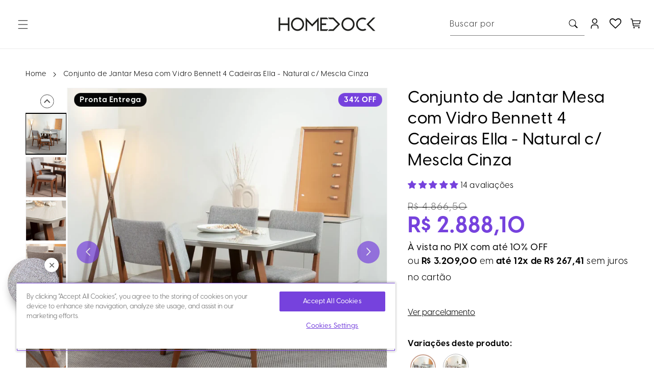

--- FILE ---
content_type: text/html; charset=utf-8
request_url: https://www.google.com/recaptcha/enterprise/anchor?ar=1&k=6LdEwsYnAAAAAL9T92sOraT4CDI-QIVuDYAGwdOy&co=aHR0cHM6Ly9ob21lZG9jay5jb20uYnI6NDQz&hl=en&v=PoyoqOPhxBO7pBk68S4YbpHZ&size=invisible&anchor-ms=20000&execute-ms=30000&cb=n3w8xadu214v
body_size: 48575
content:
<!DOCTYPE HTML><html dir="ltr" lang="en"><head><meta http-equiv="Content-Type" content="text/html; charset=UTF-8">
<meta http-equiv="X-UA-Compatible" content="IE=edge">
<title>reCAPTCHA</title>
<style type="text/css">
/* cyrillic-ext */
@font-face {
  font-family: 'Roboto';
  font-style: normal;
  font-weight: 400;
  font-stretch: 100%;
  src: url(//fonts.gstatic.com/s/roboto/v48/KFO7CnqEu92Fr1ME7kSn66aGLdTylUAMa3GUBHMdazTgWw.woff2) format('woff2');
  unicode-range: U+0460-052F, U+1C80-1C8A, U+20B4, U+2DE0-2DFF, U+A640-A69F, U+FE2E-FE2F;
}
/* cyrillic */
@font-face {
  font-family: 'Roboto';
  font-style: normal;
  font-weight: 400;
  font-stretch: 100%;
  src: url(//fonts.gstatic.com/s/roboto/v48/KFO7CnqEu92Fr1ME7kSn66aGLdTylUAMa3iUBHMdazTgWw.woff2) format('woff2');
  unicode-range: U+0301, U+0400-045F, U+0490-0491, U+04B0-04B1, U+2116;
}
/* greek-ext */
@font-face {
  font-family: 'Roboto';
  font-style: normal;
  font-weight: 400;
  font-stretch: 100%;
  src: url(//fonts.gstatic.com/s/roboto/v48/KFO7CnqEu92Fr1ME7kSn66aGLdTylUAMa3CUBHMdazTgWw.woff2) format('woff2');
  unicode-range: U+1F00-1FFF;
}
/* greek */
@font-face {
  font-family: 'Roboto';
  font-style: normal;
  font-weight: 400;
  font-stretch: 100%;
  src: url(//fonts.gstatic.com/s/roboto/v48/KFO7CnqEu92Fr1ME7kSn66aGLdTylUAMa3-UBHMdazTgWw.woff2) format('woff2');
  unicode-range: U+0370-0377, U+037A-037F, U+0384-038A, U+038C, U+038E-03A1, U+03A3-03FF;
}
/* math */
@font-face {
  font-family: 'Roboto';
  font-style: normal;
  font-weight: 400;
  font-stretch: 100%;
  src: url(//fonts.gstatic.com/s/roboto/v48/KFO7CnqEu92Fr1ME7kSn66aGLdTylUAMawCUBHMdazTgWw.woff2) format('woff2');
  unicode-range: U+0302-0303, U+0305, U+0307-0308, U+0310, U+0312, U+0315, U+031A, U+0326-0327, U+032C, U+032F-0330, U+0332-0333, U+0338, U+033A, U+0346, U+034D, U+0391-03A1, U+03A3-03A9, U+03B1-03C9, U+03D1, U+03D5-03D6, U+03F0-03F1, U+03F4-03F5, U+2016-2017, U+2034-2038, U+203C, U+2040, U+2043, U+2047, U+2050, U+2057, U+205F, U+2070-2071, U+2074-208E, U+2090-209C, U+20D0-20DC, U+20E1, U+20E5-20EF, U+2100-2112, U+2114-2115, U+2117-2121, U+2123-214F, U+2190, U+2192, U+2194-21AE, U+21B0-21E5, U+21F1-21F2, U+21F4-2211, U+2213-2214, U+2216-22FF, U+2308-230B, U+2310, U+2319, U+231C-2321, U+2336-237A, U+237C, U+2395, U+239B-23B7, U+23D0, U+23DC-23E1, U+2474-2475, U+25AF, U+25B3, U+25B7, U+25BD, U+25C1, U+25CA, U+25CC, U+25FB, U+266D-266F, U+27C0-27FF, U+2900-2AFF, U+2B0E-2B11, U+2B30-2B4C, U+2BFE, U+3030, U+FF5B, U+FF5D, U+1D400-1D7FF, U+1EE00-1EEFF;
}
/* symbols */
@font-face {
  font-family: 'Roboto';
  font-style: normal;
  font-weight: 400;
  font-stretch: 100%;
  src: url(//fonts.gstatic.com/s/roboto/v48/KFO7CnqEu92Fr1ME7kSn66aGLdTylUAMaxKUBHMdazTgWw.woff2) format('woff2');
  unicode-range: U+0001-000C, U+000E-001F, U+007F-009F, U+20DD-20E0, U+20E2-20E4, U+2150-218F, U+2190, U+2192, U+2194-2199, U+21AF, U+21E6-21F0, U+21F3, U+2218-2219, U+2299, U+22C4-22C6, U+2300-243F, U+2440-244A, U+2460-24FF, U+25A0-27BF, U+2800-28FF, U+2921-2922, U+2981, U+29BF, U+29EB, U+2B00-2BFF, U+4DC0-4DFF, U+FFF9-FFFB, U+10140-1018E, U+10190-1019C, U+101A0, U+101D0-101FD, U+102E0-102FB, U+10E60-10E7E, U+1D2C0-1D2D3, U+1D2E0-1D37F, U+1F000-1F0FF, U+1F100-1F1AD, U+1F1E6-1F1FF, U+1F30D-1F30F, U+1F315, U+1F31C, U+1F31E, U+1F320-1F32C, U+1F336, U+1F378, U+1F37D, U+1F382, U+1F393-1F39F, U+1F3A7-1F3A8, U+1F3AC-1F3AF, U+1F3C2, U+1F3C4-1F3C6, U+1F3CA-1F3CE, U+1F3D4-1F3E0, U+1F3ED, U+1F3F1-1F3F3, U+1F3F5-1F3F7, U+1F408, U+1F415, U+1F41F, U+1F426, U+1F43F, U+1F441-1F442, U+1F444, U+1F446-1F449, U+1F44C-1F44E, U+1F453, U+1F46A, U+1F47D, U+1F4A3, U+1F4B0, U+1F4B3, U+1F4B9, U+1F4BB, U+1F4BF, U+1F4C8-1F4CB, U+1F4D6, U+1F4DA, U+1F4DF, U+1F4E3-1F4E6, U+1F4EA-1F4ED, U+1F4F7, U+1F4F9-1F4FB, U+1F4FD-1F4FE, U+1F503, U+1F507-1F50B, U+1F50D, U+1F512-1F513, U+1F53E-1F54A, U+1F54F-1F5FA, U+1F610, U+1F650-1F67F, U+1F687, U+1F68D, U+1F691, U+1F694, U+1F698, U+1F6AD, U+1F6B2, U+1F6B9-1F6BA, U+1F6BC, U+1F6C6-1F6CF, U+1F6D3-1F6D7, U+1F6E0-1F6EA, U+1F6F0-1F6F3, U+1F6F7-1F6FC, U+1F700-1F7FF, U+1F800-1F80B, U+1F810-1F847, U+1F850-1F859, U+1F860-1F887, U+1F890-1F8AD, U+1F8B0-1F8BB, U+1F8C0-1F8C1, U+1F900-1F90B, U+1F93B, U+1F946, U+1F984, U+1F996, U+1F9E9, U+1FA00-1FA6F, U+1FA70-1FA7C, U+1FA80-1FA89, U+1FA8F-1FAC6, U+1FACE-1FADC, U+1FADF-1FAE9, U+1FAF0-1FAF8, U+1FB00-1FBFF;
}
/* vietnamese */
@font-face {
  font-family: 'Roboto';
  font-style: normal;
  font-weight: 400;
  font-stretch: 100%;
  src: url(//fonts.gstatic.com/s/roboto/v48/KFO7CnqEu92Fr1ME7kSn66aGLdTylUAMa3OUBHMdazTgWw.woff2) format('woff2');
  unicode-range: U+0102-0103, U+0110-0111, U+0128-0129, U+0168-0169, U+01A0-01A1, U+01AF-01B0, U+0300-0301, U+0303-0304, U+0308-0309, U+0323, U+0329, U+1EA0-1EF9, U+20AB;
}
/* latin-ext */
@font-face {
  font-family: 'Roboto';
  font-style: normal;
  font-weight: 400;
  font-stretch: 100%;
  src: url(//fonts.gstatic.com/s/roboto/v48/KFO7CnqEu92Fr1ME7kSn66aGLdTylUAMa3KUBHMdazTgWw.woff2) format('woff2');
  unicode-range: U+0100-02BA, U+02BD-02C5, U+02C7-02CC, U+02CE-02D7, U+02DD-02FF, U+0304, U+0308, U+0329, U+1D00-1DBF, U+1E00-1E9F, U+1EF2-1EFF, U+2020, U+20A0-20AB, U+20AD-20C0, U+2113, U+2C60-2C7F, U+A720-A7FF;
}
/* latin */
@font-face {
  font-family: 'Roboto';
  font-style: normal;
  font-weight: 400;
  font-stretch: 100%;
  src: url(//fonts.gstatic.com/s/roboto/v48/KFO7CnqEu92Fr1ME7kSn66aGLdTylUAMa3yUBHMdazQ.woff2) format('woff2');
  unicode-range: U+0000-00FF, U+0131, U+0152-0153, U+02BB-02BC, U+02C6, U+02DA, U+02DC, U+0304, U+0308, U+0329, U+2000-206F, U+20AC, U+2122, U+2191, U+2193, U+2212, U+2215, U+FEFF, U+FFFD;
}
/* cyrillic-ext */
@font-face {
  font-family: 'Roboto';
  font-style: normal;
  font-weight: 500;
  font-stretch: 100%;
  src: url(//fonts.gstatic.com/s/roboto/v48/KFO7CnqEu92Fr1ME7kSn66aGLdTylUAMa3GUBHMdazTgWw.woff2) format('woff2');
  unicode-range: U+0460-052F, U+1C80-1C8A, U+20B4, U+2DE0-2DFF, U+A640-A69F, U+FE2E-FE2F;
}
/* cyrillic */
@font-face {
  font-family: 'Roboto';
  font-style: normal;
  font-weight: 500;
  font-stretch: 100%;
  src: url(//fonts.gstatic.com/s/roboto/v48/KFO7CnqEu92Fr1ME7kSn66aGLdTylUAMa3iUBHMdazTgWw.woff2) format('woff2');
  unicode-range: U+0301, U+0400-045F, U+0490-0491, U+04B0-04B1, U+2116;
}
/* greek-ext */
@font-face {
  font-family: 'Roboto';
  font-style: normal;
  font-weight: 500;
  font-stretch: 100%;
  src: url(//fonts.gstatic.com/s/roboto/v48/KFO7CnqEu92Fr1ME7kSn66aGLdTylUAMa3CUBHMdazTgWw.woff2) format('woff2');
  unicode-range: U+1F00-1FFF;
}
/* greek */
@font-face {
  font-family: 'Roboto';
  font-style: normal;
  font-weight: 500;
  font-stretch: 100%;
  src: url(//fonts.gstatic.com/s/roboto/v48/KFO7CnqEu92Fr1ME7kSn66aGLdTylUAMa3-UBHMdazTgWw.woff2) format('woff2');
  unicode-range: U+0370-0377, U+037A-037F, U+0384-038A, U+038C, U+038E-03A1, U+03A3-03FF;
}
/* math */
@font-face {
  font-family: 'Roboto';
  font-style: normal;
  font-weight: 500;
  font-stretch: 100%;
  src: url(//fonts.gstatic.com/s/roboto/v48/KFO7CnqEu92Fr1ME7kSn66aGLdTylUAMawCUBHMdazTgWw.woff2) format('woff2');
  unicode-range: U+0302-0303, U+0305, U+0307-0308, U+0310, U+0312, U+0315, U+031A, U+0326-0327, U+032C, U+032F-0330, U+0332-0333, U+0338, U+033A, U+0346, U+034D, U+0391-03A1, U+03A3-03A9, U+03B1-03C9, U+03D1, U+03D5-03D6, U+03F0-03F1, U+03F4-03F5, U+2016-2017, U+2034-2038, U+203C, U+2040, U+2043, U+2047, U+2050, U+2057, U+205F, U+2070-2071, U+2074-208E, U+2090-209C, U+20D0-20DC, U+20E1, U+20E5-20EF, U+2100-2112, U+2114-2115, U+2117-2121, U+2123-214F, U+2190, U+2192, U+2194-21AE, U+21B0-21E5, U+21F1-21F2, U+21F4-2211, U+2213-2214, U+2216-22FF, U+2308-230B, U+2310, U+2319, U+231C-2321, U+2336-237A, U+237C, U+2395, U+239B-23B7, U+23D0, U+23DC-23E1, U+2474-2475, U+25AF, U+25B3, U+25B7, U+25BD, U+25C1, U+25CA, U+25CC, U+25FB, U+266D-266F, U+27C0-27FF, U+2900-2AFF, U+2B0E-2B11, U+2B30-2B4C, U+2BFE, U+3030, U+FF5B, U+FF5D, U+1D400-1D7FF, U+1EE00-1EEFF;
}
/* symbols */
@font-face {
  font-family: 'Roboto';
  font-style: normal;
  font-weight: 500;
  font-stretch: 100%;
  src: url(//fonts.gstatic.com/s/roboto/v48/KFO7CnqEu92Fr1ME7kSn66aGLdTylUAMaxKUBHMdazTgWw.woff2) format('woff2');
  unicode-range: U+0001-000C, U+000E-001F, U+007F-009F, U+20DD-20E0, U+20E2-20E4, U+2150-218F, U+2190, U+2192, U+2194-2199, U+21AF, U+21E6-21F0, U+21F3, U+2218-2219, U+2299, U+22C4-22C6, U+2300-243F, U+2440-244A, U+2460-24FF, U+25A0-27BF, U+2800-28FF, U+2921-2922, U+2981, U+29BF, U+29EB, U+2B00-2BFF, U+4DC0-4DFF, U+FFF9-FFFB, U+10140-1018E, U+10190-1019C, U+101A0, U+101D0-101FD, U+102E0-102FB, U+10E60-10E7E, U+1D2C0-1D2D3, U+1D2E0-1D37F, U+1F000-1F0FF, U+1F100-1F1AD, U+1F1E6-1F1FF, U+1F30D-1F30F, U+1F315, U+1F31C, U+1F31E, U+1F320-1F32C, U+1F336, U+1F378, U+1F37D, U+1F382, U+1F393-1F39F, U+1F3A7-1F3A8, U+1F3AC-1F3AF, U+1F3C2, U+1F3C4-1F3C6, U+1F3CA-1F3CE, U+1F3D4-1F3E0, U+1F3ED, U+1F3F1-1F3F3, U+1F3F5-1F3F7, U+1F408, U+1F415, U+1F41F, U+1F426, U+1F43F, U+1F441-1F442, U+1F444, U+1F446-1F449, U+1F44C-1F44E, U+1F453, U+1F46A, U+1F47D, U+1F4A3, U+1F4B0, U+1F4B3, U+1F4B9, U+1F4BB, U+1F4BF, U+1F4C8-1F4CB, U+1F4D6, U+1F4DA, U+1F4DF, U+1F4E3-1F4E6, U+1F4EA-1F4ED, U+1F4F7, U+1F4F9-1F4FB, U+1F4FD-1F4FE, U+1F503, U+1F507-1F50B, U+1F50D, U+1F512-1F513, U+1F53E-1F54A, U+1F54F-1F5FA, U+1F610, U+1F650-1F67F, U+1F687, U+1F68D, U+1F691, U+1F694, U+1F698, U+1F6AD, U+1F6B2, U+1F6B9-1F6BA, U+1F6BC, U+1F6C6-1F6CF, U+1F6D3-1F6D7, U+1F6E0-1F6EA, U+1F6F0-1F6F3, U+1F6F7-1F6FC, U+1F700-1F7FF, U+1F800-1F80B, U+1F810-1F847, U+1F850-1F859, U+1F860-1F887, U+1F890-1F8AD, U+1F8B0-1F8BB, U+1F8C0-1F8C1, U+1F900-1F90B, U+1F93B, U+1F946, U+1F984, U+1F996, U+1F9E9, U+1FA00-1FA6F, U+1FA70-1FA7C, U+1FA80-1FA89, U+1FA8F-1FAC6, U+1FACE-1FADC, U+1FADF-1FAE9, U+1FAF0-1FAF8, U+1FB00-1FBFF;
}
/* vietnamese */
@font-face {
  font-family: 'Roboto';
  font-style: normal;
  font-weight: 500;
  font-stretch: 100%;
  src: url(//fonts.gstatic.com/s/roboto/v48/KFO7CnqEu92Fr1ME7kSn66aGLdTylUAMa3OUBHMdazTgWw.woff2) format('woff2');
  unicode-range: U+0102-0103, U+0110-0111, U+0128-0129, U+0168-0169, U+01A0-01A1, U+01AF-01B0, U+0300-0301, U+0303-0304, U+0308-0309, U+0323, U+0329, U+1EA0-1EF9, U+20AB;
}
/* latin-ext */
@font-face {
  font-family: 'Roboto';
  font-style: normal;
  font-weight: 500;
  font-stretch: 100%;
  src: url(//fonts.gstatic.com/s/roboto/v48/KFO7CnqEu92Fr1ME7kSn66aGLdTylUAMa3KUBHMdazTgWw.woff2) format('woff2');
  unicode-range: U+0100-02BA, U+02BD-02C5, U+02C7-02CC, U+02CE-02D7, U+02DD-02FF, U+0304, U+0308, U+0329, U+1D00-1DBF, U+1E00-1E9F, U+1EF2-1EFF, U+2020, U+20A0-20AB, U+20AD-20C0, U+2113, U+2C60-2C7F, U+A720-A7FF;
}
/* latin */
@font-face {
  font-family: 'Roboto';
  font-style: normal;
  font-weight: 500;
  font-stretch: 100%;
  src: url(//fonts.gstatic.com/s/roboto/v48/KFO7CnqEu92Fr1ME7kSn66aGLdTylUAMa3yUBHMdazQ.woff2) format('woff2');
  unicode-range: U+0000-00FF, U+0131, U+0152-0153, U+02BB-02BC, U+02C6, U+02DA, U+02DC, U+0304, U+0308, U+0329, U+2000-206F, U+20AC, U+2122, U+2191, U+2193, U+2212, U+2215, U+FEFF, U+FFFD;
}
/* cyrillic-ext */
@font-face {
  font-family: 'Roboto';
  font-style: normal;
  font-weight: 900;
  font-stretch: 100%;
  src: url(//fonts.gstatic.com/s/roboto/v48/KFO7CnqEu92Fr1ME7kSn66aGLdTylUAMa3GUBHMdazTgWw.woff2) format('woff2');
  unicode-range: U+0460-052F, U+1C80-1C8A, U+20B4, U+2DE0-2DFF, U+A640-A69F, U+FE2E-FE2F;
}
/* cyrillic */
@font-face {
  font-family: 'Roboto';
  font-style: normal;
  font-weight: 900;
  font-stretch: 100%;
  src: url(//fonts.gstatic.com/s/roboto/v48/KFO7CnqEu92Fr1ME7kSn66aGLdTylUAMa3iUBHMdazTgWw.woff2) format('woff2');
  unicode-range: U+0301, U+0400-045F, U+0490-0491, U+04B0-04B1, U+2116;
}
/* greek-ext */
@font-face {
  font-family: 'Roboto';
  font-style: normal;
  font-weight: 900;
  font-stretch: 100%;
  src: url(//fonts.gstatic.com/s/roboto/v48/KFO7CnqEu92Fr1ME7kSn66aGLdTylUAMa3CUBHMdazTgWw.woff2) format('woff2');
  unicode-range: U+1F00-1FFF;
}
/* greek */
@font-face {
  font-family: 'Roboto';
  font-style: normal;
  font-weight: 900;
  font-stretch: 100%;
  src: url(//fonts.gstatic.com/s/roboto/v48/KFO7CnqEu92Fr1ME7kSn66aGLdTylUAMa3-UBHMdazTgWw.woff2) format('woff2');
  unicode-range: U+0370-0377, U+037A-037F, U+0384-038A, U+038C, U+038E-03A1, U+03A3-03FF;
}
/* math */
@font-face {
  font-family: 'Roboto';
  font-style: normal;
  font-weight: 900;
  font-stretch: 100%;
  src: url(//fonts.gstatic.com/s/roboto/v48/KFO7CnqEu92Fr1ME7kSn66aGLdTylUAMawCUBHMdazTgWw.woff2) format('woff2');
  unicode-range: U+0302-0303, U+0305, U+0307-0308, U+0310, U+0312, U+0315, U+031A, U+0326-0327, U+032C, U+032F-0330, U+0332-0333, U+0338, U+033A, U+0346, U+034D, U+0391-03A1, U+03A3-03A9, U+03B1-03C9, U+03D1, U+03D5-03D6, U+03F0-03F1, U+03F4-03F5, U+2016-2017, U+2034-2038, U+203C, U+2040, U+2043, U+2047, U+2050, U+2057, U+205F, U+2070-2071, U+2074-208E, U+2090-209C, U+20D0-20DC, U+20E1, U+20E5-20EF, U+2100-2112, U+2114-2115, U+2117-2121, U+2123-214F, U+2190, U+2192, U+2194-21AE, U+21B0-21E5, U+21F1-21F2, U+21F4-2211, U+2213-2214, U+2216-22FF, U+2308-230B, U+2310, U+2319, U+231C-2321, U+2336-237A, U+237C, U+2395, U+239B-23B7, U+23D0, U+23DC-23E1, U+2474-2475, U+25AF, U+25B3, U+25B7, U+25BD, U+25C1, U+25CA, U+25CC, U+25FB, U+266D-266F, U+27C0-27FF, U+2900-2AFF, U+2B0E-2B11, U+2B30-2B4C, U+2BFE, U+3030, U+FF5B, U+FF5D, U+1D400-1D7FF, U+1EE00-1EEFF;
}
/* symbols */
@font-face {
  font-family: 'Roboto';
  font-style: normal;
  font-weight: 900;
  font-stretch: 100%;
  src: url(//fonts.gstatic.com/s/roboto/v48/KFO7CnqEu92Fr1ME7kSn66aGLdTylUAMaxKUBHMdazTgWw.woff2) format('woff2');
  unicode-range: U+0001-000C, U+000E-001F, U+007F-009F, U+20DD-20E0, U+20E2-20E4, U+2150-218F, U+2190, U+2192, U+2194-2199, U+21AF, U+21E6-21F0, U+21F3, U+2218-2219, U+2299, U+22C4-22C6, U+2300-243F, U+2440-244A, U+2460-24FF, U+25A0-27BF, U+2800-28FF, U+2921-2922, U+2981, U+29BF, U+29EB, U+2B00-2BFF, U+4DC0-4DFF, U+FFF9-FFFB, U+10140-1018E, U+10190-1019C, U+101A0, U+101D0-101FD, U+102E0-102FB, U+10E60-10E7E, U+1D2C0-1D2D3, U+1D2E0-1D37F, U+1F000-1F0FF, U+1F100-1F1AD, U+1F1E6-1F1FF, U+1F30D-1F30F, U+1F315, U+1F31C, U+1F31E, U+1F320-1F32C, U+1F336, U+1F378, U+1F37D, U+1F382, U+1F393-1F39F, U+1F3A7-1F3A8, U+1F3AC-1F3AF, U+1F3C2, U+1F3C4-1F3C6, U+1F3CA-1F3CE, U+1F3D4-1F3E0, U+1F3ED, U+1F3F1-1F3F3, U+1F3F5-1F3F7, U+1F408, U+1F415, U+1F41F, U+1F426, U+1F43F, U+1F441-1F442, U+1F444, U+1F446-1F449, U+1F44C-1F44E, U+1F453, U+1F46A, U+1F47D, U+1F4A3, U+1F4B0, U+1F4B3, U+1F4B9, U+1F4BB, U+1F4BF, U+1F4C8-1F4CB, U+1F4D6, U+1F4DA, U+1F4DF, U+1F4E3-1F4E6, U+1F4EA-1F4ED, U+1F4F7, U+1F4F9-1F4FB, U+1F4FD-1F4FE, U+1F503, U+1F507-1F50B, U+1F50D, U+1F512-1F513, U+1F53E-1F54A, U+1F54F-1F5FA, U+1F610, U+1F650-1F67F, U+1F687, U+1F68D, U+1F691, U+1F694, U+1F698, U+1F6AD, U+1F6B2, U+1F6B9-1F6BA, U+1F6BC, U+1F6C6-1F6CF, U+1F6D3-1F6D7, U+1F6E0-1F6EA, U+1F6F0-1F6F3, U+1F6F7-1F6FC, U+1F700-1F7FF, U+1F800-1F80B, U+1F810-1F847, U+1F850-1F859, U+1F860-1F887, U+1F890-1F8AD, U+1F8B0-1F8BB, U+1F8C0-1F8C1, U+1F900-1F90B, U+1F93B, U+1F946, U+1F984, U+1F996, U+1F9E9, U+1FA00-1FA6F, U+1FA70-1FA7C, U+1FA80-1FA89, U+1FA8F-1FAC6, U+1FACE-1FADC, U+1FADF-1FAE9, U+1FAF0-1FAF8, U+1FB00-1FBFF;
}
/* vietnamese */
@font-face {
  font-family: 'Roboto';
  font-style: normal;
  font-weight: 900;
  font-stretch: 100%;
  src: url(//fonts.gstatic.com/s/roboto/v48/KFO7CnqEu92Fr1ME7kSn66aGLdTylUAMa3OUBHMdazTgWw.woff2) format('woff2');
  unicode-range: U+0102-0103, U+0110-0111, U+0128-0129, U+0168-0169, U+01A0-01A1, U+01AF-01B0, U+0300-0301, U+0303-0304, U+0308-0309, U+0323, U+0329, U+1EA0-1EF9, U+20AB;
}
/* latin-ext */
@font-face {
  font-family: 'Roboto';
  font-style: normal;
  font-weight: 900;
  font-stretch: 100%;
  src: url(//fonts.gstatic.com/s/roboto/v48/KFO7CnqEu92Fr1ME7kSn66aGLdTylUAMa3KUBHMdazTgWw.woff2) format('woff2');
  unicode-range: U+0100-02BA, U+02BD-02C5, U+02C7-02CC, U+02CE-02D7, U+02DD-02FF, U+0304, U+0308, U+0329, U+1D00-1DBF, U+1E00-1E9F, U+1EF2-1EFF, U+2020, U+20A0-20AB, U+20AD-20C0, U+2113, U+2C60-2C7F, U+A720-A7FF;
}
/* latin */
@font-face {
  font-family: 'Roboto';
  font-style: normal;
  font-weight: 900;
  font-stretch: 100%;
  src: url(//fonts.gstatic.com/s/roboto/v48/KFO7CnqEu92Fr1ME7kSn66aGLdTylUAMa3yUBHMdazQ.woff2) format('woff2');
  unicode-range: U+0000-00FF, U+0131, U+0152-0153, U+02BB-02BC, U+02C6, U+02DA, U+02DC, U+0304, U+0308, U+0329, U+2000-206F, U+20AC, U+2122, U+2191, U+2193, U+2212, U+2215, U+FEFF, U+FFFD;
}

</style>
<link rel="stylesheet" type="text/css" href="https://www.gstatic.com/recaptcha/releases/PoyoqOPhxBO7pBk68S4YbpHZ/styles__ltr.css">
<script nonce="hsea2Wn3utDHWOgLzevlsA" type="text/javascript">window['__recaptcha_api'] = 'https://www.google.com/recaptcha/enterprise/';</script>
<script type="text/javascript" src="https://www.gstatic.com/recaptcha/releases/PoyoqOPhxBO7pBk68S4YbpHZ/recaptcha__en.js" nonce="hsea2Wn3utDHWOgLzevlsA">
      
    </script></head>
<body><div id="rc-anchor-alert" class="rc-anchor-alert"></div>
<input type="hidden" id="recaptcha-token" value="[base64]">
<script type="text/javascript" nonce="hsea2Wn3utDHWOgLzevlsA">
      recaptcha.anchor.Main.init("[\x22ainput\x22,[\x22bgdata\x22,\x22\x22,\[base64]/[base64]/UltIKytdPWE6KGE8MjA0OD9SW0grK109YT4+NnwxOTI6KChhJjY0NTEyKT09NTUyOTYmJnErMTxoLmxlbmd0aCYmKGguY2hhckNvZGVBdChxKzEpJjY0NTEyKT09NTYzMjA/[base64]/MjU1OlI/[base64]/[base64]/[base64]/[base64]/[base64]/[base64]/[base64]/[base64]/[base64]/[base64]\x22,\[base64]\\u003d\\u003d\x22,\x22Y8OYw6vCpBtCw68bOMKGVwlzb8Obw50bwpXDkW9WeMKVDjNsw5vDvsKTwpXDq8KkwqPCmcKww70IOMKiwoN/[base64]/DisOMw4fDumrDtTdqw7hwNcKPwr/CnsKRbMKbw5fDu8OyBDYgw6/[base64]/DqMKgwr/CkcOlOBLCvMKDw6LDtGYFwrPCi2HDn8OPe8KHwrLChMKQZz/DknnCucKyAcKcwrzCqEJow6LCs8Oew7NrD8K2NV/CusKYRUN7w7zClAZIfMOgwoFWWsK0w6ZYwrQHw5YSwpQNasKvw4HCqMKPwrrDpcKfME3DpnbDjUHClD9RwqDCgTk6acKww7F6bcKGJz8pCARSBMOcwrLDmsK2w4nCtcKwWsOlL30xO8KGeHsewq/DnsOcw6XCusOnw7w2w5pfJsOQwr3DjgnDhXcQw7Fuw71RwqvCh28eAW97wp5Vw4jCu8KEZXM2aMO2w74qBGBUwoVhw5UqM0k2wrTCpE/[base64]/[base64]/Dl8KSNsOqw67DrMKsw5g2dAnChWrDhAoHw4hgwrbDq8KOw4TCs8Kuw5fDvFghdMKCT3wccGjDjFIdwrbDiH/[base64]/ChzUnGsOCPcKBQyIwVWvCpQwjw7LDjcObwrnCnsKRw7LChsKnw6YDwpPDrSQjwqI9HEJIScK4wpHDmz3CtljClC5Hw4zCp8OJE2TDuT9pV2rCqgvCn2MEwptMw63DhsKHw63Cq07DvMKiw5/CscO9w7NcasOPG8OwTQ5KNSEMGMKdwpZmwrBXw5k8w6JvwrRXwqgqw6rCjcKGDylQwoBtfiPCosKZGcOQw7jCksK+GcOPFzvChhHCsMK7fyjCtcKWwp/Cn8OHT8ORUMO3FMKlYzHDmcKnYBAdwrxfHsOqw6QuwpXDmcKzGC5dwpoASMKNdMKdOhzDt0LDicKDB8O0csOfWsKkTFdxw4YDwq0aw4hYVMOOw7HCmmPDlsO/w4zCucKEw5zCrcKTw4PCuMO2w5nDljNEdE1kWMKMwrIoSVjCjRrDoATCoMKzOsKOw5gPecKEJ8KFfsKwYEt5A8OuIGlUChzCtgXDtBB6BcOZw4bDjsOgw6ZBGVrDnnwRworDoj/CsnJzwrrDtsKqHB7Dg2XCk8OQA0XDq1nCqMOBPsO1RcKYw67DisK1wr0Mw5rCuMO+YyLCmh7CjUvCgmVfw7fDokwVcnohF8OvTMKTw6PDkMKvMMOnwps3BMO6wpvDnsKgw7TDsMKVwrHClRLDnD/Cp09MHlzDsyTCsjbCjsODKMKge0QJO1HCscOyC1/[base64]/LBlkf3sZMkvDhFHDnRrDujFwwrbCokzCvhDCvsKWwoMRwoEME35DIsO6wq7DklEswqLCumpuwoLCpkMrw7Akw7xJw5Muwr/CrsOBB8OowrFrYXxDw6jDjFrCi8O1U2lZwq7Dp0k9I8KRFwo/GUgZPsOMwpzDg8KIfMKdwrbDgB7CmDvCoygPw6DCsT7CnzjDr8OKOn4FwrDCoTDDkibDpsKwV29qeMKwwq9OKS3Cj8K1w6zCi8K8ScOHwqYbYQU0bS3CvSLCgcOiLMKRbmnDrF1XNsKpwpduw49DwrnDo8Oawp/CocOEXsOFQhPDn8OqwqzCpFVJwrs1YMKFw5N9dcOlOXzDnnTCmjknV8K7a1/[base64]/w6TCvMKOOinDoBLDq3nChsOhSsOmw4huw5V7wr59w5gzw4QIw53Co8KtbsOjwozDo8KmccKYYsKJEsOFK8OXw4zCg3Ivw6wewrE8wp3DolXDowfCtSnDiE/DtkTCmWQ4YB8/w4XDp0zDrsKtHm0UEB3CssKuSgDCtjPDtBLDpsKOwpXDssOMNSHClUw8wr0+wqVqwoJiw79SS8OQUVwpAQ/CosKKw5ckw7oGOsKTwo9xw7jDsynCisKUecKdw4XDgMKvH8KKw4/CuMKWfMOOaMKWw7rDtcOtwr5tw7U6wofDkHMDwo7CoVHDr8KJwp4Nw5PCmsOmDnDDpsONFxTDm1/CuMKUMAfCicOyw4nDkl04wrpfw4REFMKFBVARTi8aw7tfw6bDtyMDEsOLNMK5asOzw7/ChMOtWR/DncOaKsKiXcKVw6IIw6FOw6/Ck8Kkw7sMwovCn8K1w7g1woDDrRTCiDERwrMMwqNhw6zDghJSZMK/w5fDvMK1ckY7HcOQw5NxwoPCj3MHw6fDvcOQwpPDh8K+woDCpsOoS8Khwr8Ywqg/wpsDw7XDpG0Ew6zCqS/DmHXDlBd8QMOawpNjw54gAcOYw5DDo8KVTm3CnyAsaCPCssOdA8K+wpjDkhfDk38XYsKiw7t6w7tiNiwZw7/Dh8KIUsOnWMKuw4ZZwonDqVnDoMKLChzDhQrCj8Ouw5tyYCPDlUMfwq81w5hsL1rCtsK1w6t5LSvCrsKpFnXDvkJOw6TCsxnCjkrCoDcYwrnDpTfDhBpgJGQ3w5TCvAnDhcKxSQo1bsOXLgXCgsK6w6nCtT3DmMKodVF9w5RqwrJTaAjCqhnDncOQwrEAw6nCkE/DrwV3wqXDuAZYMVs9woonwqzDhcODw5ICw4FvSsOUTF8WfQ9QYHjCiMKsw7Y/w5Imw5LDtsODNMKmX8K0HV3CiUTDhMOHey8RF15Qw4oQNTzDi8OId8KuwrHDukzClsOYwoLDocKBw4/DvjzDg8O3WAnDqsOewoHDjMOuwqzDv8OINQnCpE7DgMKXwpbCr8ONHMKhw5bDlBkPAAZFa8OgdBBPG8OdCsOHJ0VuwofCjMOEdcOLcVUjwoDDvGwNwqUyKsKywpnDvlNyw7s8NMOyw7DCu8KGwo/Ch8KRD8ObWCJKHzLDv8O7w78PwpZNTxkHwr3DqmLDvsOuw5PCosOMwoXCnMOEwrkoW8OFdi/CqkbDtMODwptGPcKMOkLChgLDqMOzwp/DuMKtU2TCicKiMw3Cs3cVfMOvwqPCp8KlwpAVH2NXdmXChMKpw4odcMOZN13CtcKlQ2TChcOzw78iYsOYHcKwU8KoOMOVwoBFwpXCpCwuwolsw5HDlzZEwoLCvjkuwobDlyRILsKIw6tfw7/DsQvCr0kUw6PCucOcw7DChMOcw7xjRlZoXx7CiRpMCsKLRU3Cm8OATxlmOMO9wow3NA9kWcOzw5rDsTbDsMOJVMOZasO9BMKmw4Z0X3osERhoUQBIw7rDpUkbUSsWwrgzw44hwpvCjmJbZRJ1Az/CssKqw4RpczkvMsORwo3DnTzDr8OmO23DpA5hEyNZwrnCoBcUw5E3eGrDvMO4woLCpDDCqy/Dtgdfw4LDmcKpw5oQw5ZCTUzDp8KLwqjDlcK6acO2DsKfwqJBw5ISUSjCkcKewq3DmHNJd3LCmMOef8KSw4NEwqfCom5HK8OUOsOqaUPCnX8zHGfDvEzDosOzwrkWasKoQcK8w499AsKJIcO4wrzCqHjCkMOAw5sreMOYETQxLMO4w6bCo8K8w7nCoUBYw4hOwr/CpUYsGDxhw4nCtj7DtmEQYGEPaSR1w5nCijhVJCRvW8KHw40Jw6TCrsO0TcOnwr5aGMKKEcKXaVZww6rDuSXDn8KJwqPCqVTDjlHDmjA2QBF0YigcecKpw7xGwrxHCxYjw6HChR1gw7DCoUBhwpINCEvCjAwtw6zCkMKCw5MfCV/CunXDq8OHN8KswqjChkpkJcKAwpHDh8KHAWwtwr/[base64]/EcK4wrfCjcOew4/CoxbCgVU7PDs3IHc5w4PDrhhGSiLDp2pWwozCiMO4w45IH8OiwovDmmgrRMKcEDDDllnCokEVwrPCncK6dzJrw4nCmD/Cj8KOGMKBwodKwqARw5heWsOVGsO/w5zDmMKvSQtvw6vCn8KQw5ZOKMO8w73Cgl7CjsOYw4hPw4TCvcKgw7DCs8K6w6XCg8K+wo1rwo/DqcOpYjsnacKTw6TDkcOOwo1WIWQfw7h+ZF3DoiXDqMOzwovCncKLd8O4VVLDpig2wogHwrdGwq/[base64]/[base64]/DuHvCugprwpl3D8ODNcONwpXCs8Kgwr3CrnnCq8O4bcKYBMKLwobDtHtCSWBdR8OMUsOaH8KzwonCusOSw6kqwrBxw4vCvVcbw5HCoHbDjnfCsBjCtngPw73DhMOIEcKqwoRjSygiwofCqsOwI0/Ct3BNwqs+w455FMK5VkIIY8KWNEfDqkB5w6BJwrHCu8OuN8KWK8KnwoB2w63DscKNS8KpFsKMfsKmPnouw4HCksKeCRTDonjDo8KGBH8Adiw7CxjCjsOfKcOfw5MQNMOkw4ZKPSHCnj/Cry3CslTCn8KxWkzDkcKZQsKBwr55YMOqCk7CvcKkbXwyQsKCZiVqw4s1U8KSIHbDp8OowojDhRVNYMOMeDM5w70Mw6HCoMKFL8KMUMKIw71wwovCk8K+wqHDhiIDBcOHw7lCw6TCsAJ3w63DkmHClsOBwqFnwqHDtTrDomZ/w7NcdcKAw7jCombDlMKZwpTDtsO4w40MLcOiw5I4UcKZYMKyDMKkwpnDqCBOwrFMQG8MCXgVZB/DssOmJynDrMOUWMK0w7TCvy/CicK+XgJ6H8OqZGYyXcO7aWnDnwAcKsKew5PCqMK+LH3Dgl7DlcOZwq7CgMKVf8KIwozChgDCv8K/w7tBw4IzEy/CnSkxwpUmwrBIfR1Vw6XCi8O2JMKfRQnDqkcRw5jDpsO/w6HCv1tWw6vCisKbQMKYLzYCNkTDkXkyPsKdw7zDnRVuPUd5eDLCukjDqjQIwq0kHXDCkB7DnUx1O8K/w7/CvknDtMOaQXhiw4BpW09Kw6DDssO8w4N+wpY9wq1SwoDDlhsKb1fCjUoSVsKSG8Kkwp7DrifCvwTCjgwafcKqwo5cDjfCtMObwofChibCj8Opw6fDkEtdISPDlDLCh8K1wrFWw57CszVNw6/Dqm0Fw6DDgGwSAMKcY8KLDsKFwqp5w5zDksO3DlTDpxbDuzDCvF7DnR/DhiLClRXCqMKNMMOXIsKAIMOQB2vCsyBvwojCsFIbKUUzDgzDqFPCryfCg8K6ZmZmwp5cwrV1w5nDj8OHUB8MwqLCm8KBw6HDjMKrwrHCjsOJXWbDgCYUNcK/[base64]/w441QyF5w4DDhV5LLy/CrkQ0GMKhw6Ufw4jCuVBbw7DDpm/DtcO2wpTDhsOVw4vDo8KzwpZRH8KHegXClsKINcK0YsKewpILw4DDunx8wrnDh0Naw4bCjl19YUrDuFbCsMOLwoDDt8Oxw4dqSjV2w4HDvcKmQsK3w79Zwp/CksOcw6bCt8KDDsOkw67CuGwPw7YEVio/w4R1BsONWwUOw6RxwqfDrVYVw4DDmsK5OxR9fEHCj3bCn8O9w4TDjMKmwqBrXlFqwoPCowfChcKuBEcnwpvDh8K+wqYlbEEOw6HCmn3Dh8KNw44kH8KZH8KZwoTDri7DtMOSwoRfw4oSJMOrw64+ZsK7w6LCs8KXwqPCt0bDm8K7w4Bgwq9Ewp1BcMOFw4xaw6/CjVhWOl/DssO8w6skRRkQw4fDhjDDisKhw5UEw5/DrjnDuC9iD2XDnFnDskwVM0zDtAzCi8ObwqjCusKXw74SQ8K5QcKlw7zCjhXCiV3DmQrDkATCvSbClMOww7x7wrxGw4JLS3jCosODw4TDuMKKwqHCmFzDmsKRw5dnOGwawqsnw6M/[base64]/DqxYJw4LCqsO8w6NPe8ORRMK2woILwp3CkxLDt8OdwqzDlcKzw6pRYsOlwrgycMODwpvChMKLwoFYQcKcwqptwoHDqCrCqsKzwpVjO8KKUFZqw4TCgMKNJMKbWENnUsOKw41jVcKmZ8OPw4dWKTI6SMOXPMK3wrtTFsO9V8OKw7x4w4LDgzDDqsOpwo/CqnrDtcKyFEfCk8OhIcKiH8Kkw5LDpyUvCMOzw4XDi8KaEsOtwq8rw5bClBh9wpwXcsKewqvCksOxHMOWRGrCl0k5XwdCYQ/CvhzCh8KTYgocwqLDt0NwwrvDj8OWw7XCvsO4HU/[base64]/wp7DgsOFKsK7w74dw7fCm0nCnMOfHhvCjMOIwpLCr0Epw4xhwqrCvW/[base64]/[base64]/DowTCs1zDvMKdwpQbcRkMVEk2wpBrw7Elw6Z6w79cKDxWPnbCjyQ9wp1Bwppdw7jDkcOzwrfDpG7Ci8OlCjDDpDnDh8K3woBjw5QKGhnClcOkIwJ/[base64]/[base64]/Cp2tQwqJlw780fwVNw6A4AsONcsKvIDEcFGh4w43Do8KLQmbDuXsXRSjCv1NzWMKELcK1w5EucURvw5IpwpDCgWzCisKmw7NfYkrCn8KJaCDDngt5w5srTzZrG3hEwq/[base64]/[base64]/ZF9RBUzDjsOKw6ESw5bCiiTDvAsUUWZ7wqBgwoTDt8KvwrkJw5bCgTbCpsKkLsObw6/Ci8OrGhHCpALDhMOiw68YbCAxw7oMwphtw6fCrXDDnRUJHsKDVQJLw7PCmD7Cn8OrCMKCLcOzPMKWwovCisKNw5RJOQ9dw7XDscOWwrDDmcKEw7oOb8KDZ8OUw7F8w5/DunHCpcKVw57CgFvCsm56MhDDvMKTw5ALw4vDjVzCqcKJeMKRScK/w6bDssK9w796woXCujbCncKdw4XCpFjCt8OdLsOENsOifxbCs8KbecKyOjFRwq1Ow7DDnVPDisKGw4plwpQzcltew5rDosO+w4HDkcO0wpHDjcKmw7M6wpxuGsKPVcOAw7TCssKhw6DDucKLwocuw6HDgCdbYG42AcOZw7k2w67Do1nDkD/[base64]/DmgVw6vDssOlwobClB53w6fCvsKVw6E3DMO2OsO7OsKAUgFsbMKbw4TCgXchbsOcd1Q1X3jCvGDDs8K1OEN0w4XDjHp5wqBEJDfDhQ5BwrvDh13Cmng/bkBjw77Cm1p5BMOWwpIKw5DDiX0GwqfCqzBxLsOjTMKMBcOSIsOcT2rCszN5w7vCshbDpnpIa8KRw5sJwrHDv8OzasOQIiPDicK3aMOEacO5w57DsMKBaRtxdsKqwpDCh3zDiExTw5hsecKWwrnDt8OMDSddbMOfw7XCrVYWBcOyw4HChQ3Cq8Oiw7plUkNpwoXCi3/CnsOFw5Y2wqrDgMOhwpzDoEwBZlLCp8OMMcKqwrrDscO8wp8Awo3CssKgCC7Dh8KFUzbCosK+RQfClAXCg8O4fxvCvyPDo8KJw4JiHMOmQcKFD8K7DQLDn8ObScOlRMOdd8K/w7fDqcO7RRlfw4PCicOIJ1HCrMOaNcKGI8OTwpRUwoR/XcKnw6HDjMOoS8ObE3DCnmrCnsOHwqgMwp1ywolqw53CnE/[base64]/wqLDm8KBwrLDgcOtDRx9w54SwqgxPsO6L8OCRMKVw4BGOMOuB3fCuQ7DhsKMwpdXWAXCmy/DrcKkS8OsbsOXEMONw55bMcKNbgE6XXfDqWfDksKIw7p/F17DmzlwTStlUzMUOsOiw7jCgMO5SMK1Z2EbKmrCqcOFUMO3WsKiwro+WMO3wrBSGsKlwpJoMwM8JVcfaEg/V8K7EU7Ct03CgQQQwqZ9wrfCiMOtNHUuw4ZuYsKsw7TCs8KFwqjCv8KAw5XCjsOGBMOJw7prwqfCnhfCmMKjc8KLWcKhdV3DvHVkwqEiesOpwofDnWZCwo0jRMKFLxbDj8Oow4FtwrTCgnMmwr7Cu0ddwp7Drzo4woA9w6I/CkbCpMOZDcOxw6YVwqvChsKCw7vCiWvDg8Kua8KBw7PDqMOCVsOhw7TDt2jDhsOTKXbDuTouWMOmwr7CgcKBMB5dw4dbwpEAM1YYcsOkwrXDosKPwrLCkUnCrcO8w4kKGhHCpcK7SsK7woHCqAQdwrvDjcOSwoQvCMOLwqdFfsKjPz/CgcOECR/Dm0rCu3HDmWbDiMKcwpY/wrfCtGJ+QWFtw7TDpGTCtzxDa10yBMOjaMKIUinDs8OvHXlIQAbDnF3DuMOZw6dvwrLDv8Kkwqknw5Qyw4LCvyDDs8KMYXHCrGbCrk4+w4rDosKew4gnecKmw5LCoXEew7nCnsKmwpoVw4HChH9pFMOjSTrDicKjEcO5w4Umw6MdECTDocKpBR/Cqm9EwowcTsKtwonCoiXCkcKHwpxJw4XDnTEYwqZ+w5bDlxPDvFzDn8O/w5vCuT/CtMK2wofCocOLwq0Vw7PDsTtMUX9DwqdPJ8KjT8KhLsOrwp54XAXDtX3DqSPDlMKWNmvCusKiwrrCgyQCw67DtcOWRRvCuFcVYcKGY1zDhxNSQE8dMcK8KWcfGRbDpxjCtlLDv8KLwqDDh8KjPcKdBF/DlcOwbBdIDcKAwo9cMCDDmj5pN8K6w7PCqMOjfsOWwp/[base64]/DoDcgw4XDngrCoWU9DFzDu8KQw5bCnwZQwpLDssOJMVlpw4fDhxV6wp3CkVcmw7/CocKoScKDw5YIw7kMXcOTHCTDrsOmb8OpfgrDlUtIA0JYIVzDtnR/A1jDssOZK3w5w4BNwpcaHEwUO8K2wpHCulLDgsOnZBXDvMKNBnRLwo5mwoA3S8OtZcOuwrxFwoXCsMOow58Awr0Uwr41GDvDkHPCo8KQAU53w7bClhnCqsKmwrg9BMOOw4zCkV8lacKaOV/Cp8OcXcO1w5skw79Xw6x8w55bJcO0aRo9wodBw4LCssOyanYDw4LCuGA5AsKnw7vCj8Ocw68QamzChMKibMO4GCXDgyvDlU/CisKdERHDhivChHbDkMKuwqDCkEUYLHUhUDEjWMKmY8KWw7zChXrDvGUHw53Ci0MaP37DsVTDksO7worCtjUVQsOFw60XwoE8wrPCvsKEw5wzfsOBAwM7wp1qw6fCjcK/[base64]/Dlk0wwqp7wr/CsMKSXMK1P8KrHcOow7HDicO/wpxXw60rw43CuXfDjAJKSFVdwpkIw5nCqk5yUGFocypkwrdpVnlTF8ObwqbCqxvCujUmFsO6w5xSw4kowqDDjMKvwrM9NU7DgMKtFHDCvXEUwqBywo3CmcKqX8KPw697wobDs1xBL8Oiw5vCok/DrgXDrMK+wohJw7NIB0xlwqPCs8Ojw53Csxx6w7TDlMKbwrRmf0d3woPDpj3CsC9LwrXDkkbDoWhAwo7DoRvCiG0vw6jCoHXDv8OaIMO/esK5wqjDijvCvcOKYsO2fGxTwprCoHbDh8KMwpzDg8KlQcKQwovCsSQdTsKEw4zDu8KEVcOYw7rCrsONRcKPwrdjw7t6Yi00XMOVEMKqwppywqILwpBmV3RPJFLDnxDDvcKzwpUww609wp/Dp3lZfHTCiG88McOSEVpKVMKkHcKrwqnDn8OJw6TDm08Ib8OOwqjDjcOgeE3CiTsKw4TDm8OoGsOMA0o7w5DDkns5fABfw7gjwrkfNcO+I8KPFn7DsMOTe3LDqcOnBXzDscOOCTh/[base64]/CpcKmTwEKVcK/[base64]/CmHwIwoRYYlEDdj7Cg8OIwoBaw7TDocOqOlllXsKPORzCrzPDucKtRR1YEmDDnMKxIS9lWWEBw6FCw4jDmSLDhsObCMOlblDDssOGLRDDisKDBzszw5TCt1fDj8OAwpDDs8Kswo4Fw6/DiMOQYjfDrk3DtkxZwoU4wrzDhDlSw6/CoDzCrDNtw6DDtSQ3H8OSw6DCkQvDuhIfwqE9w7jCtsKMwpxhOXpUD8KSGMKtEsOZw6B9w6/CrMOsw7oSDyklPcKpAyAPMFMIwr7DsGvCvBNPMBZnw4bCkjBkw73ClXFGw4/DthzDncKHCcK/[base64]/RVNLCwDCkUfDgykSwrZNw6V9YQ5GKMOMw5UlDinCt1LDrURPwpJgQR3DisO2Ll/CuMKII3LDqsKIwqBkEm8PaRp5HBvCh8K0w5bCtlnCkcKNScODw744wrIAaMO7woZSwpHCnsKJPcKuwo5Dwq9/fsKmMMK2w70qMMKqPsOzwowKwpYpTg1dWFU9SsKAwpXCiS3CiGEYKU7DoMKnwrbDoMO2wpjDscKnAwEhw6URBsOmCGvDncK9w6JPw5/Ck8O6EsOpwq3CtXgDwpHDtsOpw6tFJRYvwqTDv8K7dypIbkjDjMOuwr7DjTJ/E8K7wqHCvcK7w6vCo8KgIlvDkGjDqMOtEcOyw6hpcko+TEXDq1tkwrrDlXdbKMOjworCpcOfUD5Awo0fwoXDpw7Ct2sZwr08bMOjBjNRw4/DvF7CvgFkV3nCkTBhXcKKHMKDwobDvEk1w7pES8O7w4TDtcKRPcKtw77DuMKvw5x/w58GFMKPw7rDusOfAgt/OMOndsOYLMO1w6ldc0x1woQUw5YwTgYDDCTDrk5WD8KLN342fQcDw5tCKcK1w67CmMKEAAIKw7VndMK6IsOywpoPTWfCvEU0ZcK1XD/Dn8OWC8ORwqReJ8Kmw6HDqiUSw5sFw6NERsKQIhLCqsOMAsKvwpHDssOXwoAUdGDDmnnCoCwNwr5dw7jCl8KAXV7Dm8OPG1TDk8KCG8O7QHjCvhduw45LwqjCgi0vC8OeESY1wpchasKBw5fDrk/CjUzDngvCqMOpwp3Dr8KxVcKGcWwkw7AQZwhLV8O7fHfDu8KFTMKPw4sZBwvDuBMAT3zDscKMw6YgacKPaStNw7MIwoQXwohKw6XCknrClcO3JzUQSMObdsOUT8KGfwx9w7/[base64]/CocKZZcKOEDJlwpDDu1rDjxRudhTCnj7CgcKzwqLCqcO3RWBuwqjCmcK0c2/ChMOlwrN3w7JUdsO8dMKPI8OswpUNZMOUw4krw6zChmUOUTZ3J8OZw6l8LsO8dTAOJX4eD8Kkd8OOw7JBw7EXw5BMPcOWa8KFMcKwCFjCtjBZw5EXw77CmsKrZD5hd8KnwosWJVzDqXTChnjDtTllMy/CtwU3fsKUEsKAbn7CmcK/wovCvEfDgsOkw71CWi5MwrlYw7/CoXBtwrLDnBwpWjTDi8KVAWdfwodEw6Nkw7TCgAJ7wpjDkcKjeDUaBVFLw7oawrTDjg4xFMO0eQgSw47CkcOjXMOTMF/[base64]/CssKsw4MPw47CisONw57CkAPCrcOhwrNnFTTDp8KLTlxGUsK3w5U7wqQLJSQdwroHw61ZVWrDtA0BEMK4OcORY8Khwq8Zw7gMwrTChkBZSU/Dk0YJw4lRM3tIPMK8wrXDqgcZOXLCnWPDo8OEMcONwqPDgMOYcWMtHwREUUvDhG3DrX/Dri8kw7x7w6Jzwrd+cAg8H8KxYyAhwrdLNCrCo8KRJ1DCvMOiTsK9RcOZwrLChcOhw40cw4kQwqk4asKxV8Kzw6DCs8OdwrgkWsKlw74Uw6bCo8OQFMKywqJkwp44cV5MLDoPwqXCi8K6QMKnw5ZTw5vDg8KFAsO8w5TCkyDClifDv0kewqQAGcOEwo/DlsKOw5zDvTzDsiEgHcO0bhtZw6zDjMKxZMOaw41Gw6Nlwq3Dl2XCp8OxP8OLWnYRwqxLwp4PFHoQwrciw7PClEVpw5tQX8KUwpXCl8O7wohObMOuSVJqwoErB8OXw4PDlF/Dm2I5OAxJwqEjwpjDpsKkwpPDmMKbw7zDjcKrWsOywrDDlAQEeMK4ecKxwqVYwpnDusOUUn/DrMOzHA/CusOpeMOKFAZ9w6fCjgzDhFPDm8Kfw5PDt8KgfFZxO8OEw4xPa2hgwq/DhzoTb8K7woXCkMOwBG3DiRRnYTPDjRjCuMKFwqbCqibCqMKLw7XDtkHDlCXDpmdzHMOaSycWJ2/DtDJyUXhawqvClcO6Vl9LdD7Ct8OjwoArIgkdWBzCs8OewpzDm8K6w5vCqzvDs8OOw4TCt2tFwoHDg8OGwrPCqMOKfkDDm8KGwqJHw6F5wrTDv8Ogw5Nbw5lqFkMcScOKXiLCsRfCmsOhDsO/[base64]/Cn8OIBFjCgQNZw7TCtsORw7Rpw59Xw45AMsKKwpVpw6jDqDDDhRZkelsow6nCi8OgQ8KpacOZQ8KPw4vCqV/[base64]/CqXfDkmjCkMKgQA7DtUDDrRcnMDfCjMKtcmBhw5PDm1bDrjvDu2Npw7rDsMO4woXDgWp2w6UxRcOTJsOpwo7DncOqDMKgVcOywofDtsKRJ8O+PcOkOcOxwqPCrMKQw5xIwqfDqjkhw458wrwGw4oVwpTChDTDmwXDpMOmwp/CskYTwoTDiMOwIW5LwofDl2/CjA/Dv1jDsmJswoESw50rw5gDNT5CNX5yIMOLCMO/wo0Rw5/Ch1BtJBUjw4HDsMOYG8OYHGFYwrnDlcK/w7vDnMOVwq8yw77DtcODBcK6wrfDs8OOe1M/w6vCkSjCugPCulPCmRvCr2nCrU8GQ00mwpJhwrrDjVMgwoHCjMOpwr3DlcOZw6Q4w6sGQMK4wp9QMFINw6h4fsODwq1hw4kwCHAuw6Y/[base64]/w68Lwq7DpMK8WsKpw6vDkx7ChcKCOMK7w7IMdsKgwp11wrUeJsO3TMOhZ1nCilDCjkXDjsKdS8O4woZ6J8Kswq0iEMO4IcOeGT3DvcOIHiDCrQTDg8K5ewLCtiBawqsrwqrCrsOcIw7Dl8Kcw5piw5bCgWnDohbCuMKlOS8/UcKkSsKXw7DDv8KtB8OCTBpRXjsiwqTCgGzCo8OZw6rCvcOZVMO4VArCkERKwprDpMKcwrHChMKSRi/DmAYnwpbDs8KYw6coUhTCthcHw6pTwrrDtBhFP8OlYQjDqcK5wrlmaSFQd8OXwrIpw47ClcO3w6k/[base64]/Cs8KUw47CsMO+wo87PAUbE8OKKMOqwqZCay4jwq9kw5/[base64]/[base64]/CoFnCtxvDvMKDw6I1wrzDrcKQHxnCoXPCgRJFEUvDrcOywrbCssOQHMKaw7sTwojDmDILw7TComRnOcOVw57CrMOgC8OGwpMxwpvCjMOAR8KcwrjCrT/CgcOZLHlZKARyw5nCrRzCjMK+wrZew6jCosKawpDDoMKew4oyNAA5wr8Jwr17XAQTHsKaLU/CrTJYUcO7wowPw7dzwq/CjxvClsKSCFHCm8Kvw6Zmw79xAsKrwpfClXMpV8KvwqxBX1TCqxFtw47DhDjDqMKrV8KJTsKmB8OYw6Qew5vCu8OyDMONwpPClMOnEGYRwrY4wqTDm8O1WsOswrlBwrnDmsKSwpE/[base64]/DtV9vHsOVDV7ClwAcw6vDscKfdsOlw5/[base64]/CuX/[base64]/JnTCjltxZUJpw7TDlsO0wrrDp2XDnxZpGsKwT1QawqLDrXdkwq7CpETCrm5Owp/[base64]/w53Ds8KVYMKzMxTDmsO/Sn3DjUkGf27DiMK6wrITTcOtwpk5w793wpddw7zDrcKDWMOOwr4Jw44gR8O3BMKiw7/CpMKHSnUQw7jCo3IdXnx8HcKOc2cqw6rDiXDCpC9lZsKdesOiRAHCtRPDvcOVw6/CrsOgw6oGIQDCnEZYwop9CBoUG8KuRkJkKgPDjxFBZhJeCmQ+a1QID1PDlwMMR8KHw6ROw43CocOLU8Onw6o9wrtZfWjDjcO6woUZRgTDoWk0wr7Dq8KPUMOPwqBaV8K5wofDvMKxw6bDg2LDh8Kkw4oOM0zDpMKRN8KCFcKeOjtKOxtHHDTCp8KHw5bCpg/Dj8KAwrpsUcOVwpFHDsOvUMOCK8OuIVfCvC/[base64]/DqsOGwosCIcK7w7x9LcOmbMO3w4c/[base64]/PcK/Ej/[base64]/wrPDo8KjMwJFw4PCsDUPwo7CrQXDjMKYwr5KPMK1w70bY8OON0rDnTNfw4Zrw7s5w7LClXDDisOuPn/DgmnDnyLCghbDhmpawr0ncXLCvkTCgH8XbMKiw4vDt8OFLznDvg5UwqXDlsO9wrF5bnnDpsKtGcK+LsOTwoVdMijCrMKFShbDjsK7JXYcacOdw6vDmTfCq8KLwo7CgT/DlDI4w7vDoMKPZMKAw7TCisKKw5fChRjCkCoNLMOUFGbCjHnDtm0bDcKgLzYIw5R0DRN7fsOfw4/CmcOhfsKcw7nDlnY4w7MbwozCiC/Ds8OkwphCwpbDoQ7DrybDkUpqesK9BH7CllPDmjXClsKpw5Yrw4zDgsODDnPCswhKw51RCcKAE0zDvRInQGzDmsKkRUsHwoxAw65XwrUkwppyU8KAMMOgw541woYKVMKvVMO5wqYXw5nDm01aw4Z5w4nDl8Kcw5DCgwlDw6zCm8O/L8K+wrnCo8Obw4ImVjsRE8OPRsOtBVAVwoJEUMOzwq/DkEgHAALCn8Kuwo9ZMMKcUkXDqsKIPFhwwpUqwpzCk1LCrg9fVS3CiMK5G8KlwpUZNw1+BwsZYcKww79KOMOCbcK+RDobw4nDlMKcwpsBGmfCuyzCi8KqchUiWMK8NSLChHfCkVpwCxEfw6rCtcKJw4jCmXHDlMKvwoI1eMKfwr7Cp0rCl8KPacK6w4EdRsKawrHDpw/DiRLCksKCwoHCgQPDn8K/QsOhwrbCv24rOsKFwqpkYMOkcCh3T8KswqkzwpJiwr7Dt1kqw4XDrzJANEklPcK/[base64]/w5xywqvDr3VLbsOTwrMAw5JzOcOEUMKJwo/DvsK5ZnzCoB/CnkHDu8OfLcKuwr9DHjnCiT/CrMOIwoDCkcKPw6fCtm/Cr8OKwovDsMODwrTDqMObEcKRXnMrKh3CpMOmw4LCtz5oQQ56NsOEZzhjwr/CnR7Dm8OfwprDh8K8w6bDvD/ClQZKw5nCnwPDlWsdw7PCnsKmZsKXw4DDtcOzw4M2wqFEw43DkWV/w5UYw6toZsKTwp7DrMO5csKWwrrClzHCkcOyworCoMKfZGjCi8Ohw7waw4Row4siwpw/[base64]/[base64]/Cp0XDnA3Cj8OVw4HCvsO7UjvDlwrChyN0wqc4w6ceLQYZw7PDgMOYJCxteMOowrd6OmN7wpFdQ23ChVZ8csOmwqNrwpNKIcOEVsK9QxMqworDhwdQK1c7XMOnw5occcK0w7rCk3ccwozCoMOZw4JLw7lBwpDChcK7wp/DjcO+F3PDvcKxwotEw6JGwqllwooUUcKTd8OOwpcLw5MyYwfDhE/CisKjRsOSRj0iwrw7TsKAegHCiS4jYsO/AcKJc8KMa8OMw4nCqcONw63Ck8O5KsOPacOiw7XChWIswo7DuT/DkcKfbQ/Dn09eLsKmacKcwojCugk6ZcKgd8OiwppUaMO9VhkNWiLChw1XwpjDpMKmw6Vswps/KVtvACzCllLDm8KKw6s5Q3FTwqnDvj7Dr1hwZAoCLcOcwpNQUyh0CMObw67DjMOFcMO8w79iBnMGF8OTw6QqHcKcw5LDpcO6PcOCCgVvwq7DqFXDhsOuIybCqsOEWHcKw5jDvFfDmGrDllcGwptQwqAFw45kwrTChznCvC7Dlg1gw6Ayw4QKw4/DjMK3woLCnsK6MFHDu8OIax0tw4lvwqFLwo1cw6skOFFzw5PDkMOhw4zCkcObwrs8aW5Ywo5CW3PCu8O2wrPCh8Kewr1Dw78SAW5mIwVUVWV5w4FMwpfCqMOMwpDCqVXDjMOyw4HChl5jw48xw4Fgw6vCiwbCnsKIwrnCmcOqwrvDoggnCcO5T8Kbw75/[base64]/Cj8OkwoPCmcOOK8OXVsKEbMKiwqHCgyk2F8O3HsKpFMKkwqI/w7HDjVPDmTZQwr94a23DrW5eRGXCrcKBw5kmwowLUsOqasKsw5TCvcKTKmDCisO/[base64]/bsOswogzwpzDnR3ClsKCwqkuwqrDqMORU15YK8KaAcKIwrtewqU7w55lPE/DhjfDrsOgZljCmcO0a3pyw5hmNcKVw4AQwo1tXBNLw6PDmQ/CohjDg8OkQcOsJVXDizw4W8Kcw6nDoMOuwqzCoy5pPgvDnm7CkMK7w5bDjyPCjS7CjsKBXwXDr3TDsVnDljDDlnnDosKAwoMLa8K/ZHTCsWhVHQXCmMKPw48Hw6slRcO1w5JIwrbCu8KCw5QSwrbDi8KEw7HCiWXCmTcqwrrDhAfDogNYZX5yNF4Awp1uYcKgwqV7w4BIwoXDoyvCuXZGIA5nw6nCoMO+DSJ7wqnDlcKsw6bCpcOoLRzCusKCRG/CjDfCjQfDksK9w5DCig8pwrs5ZE5QJ8KCCVPDoWJ8UXDDisK/wo3DsMKYIDDDmsO6wpcOGcKwwqXDoMKgw63DtMKEZMO8wr9sw4Erw6HCisO5wrbDiMK9wo3DqcKfwozDhXl9EzLCo8OLWsKDKFJ1wqI4wqPDnsK9wpzDh3bCssK/wpnCnSdBKkMjA37CmWXDrcO2w4NCwoo/K8KxwpfChcKaw6cuw6Abw64qwqgqwro9VsO4XcKoUMOIS8KZwoQ+OMOEDcOew6fCk3HCicKTBy3Ct8Omw4k6wpw7A2FqfxHCm10cwovCi8O2W2RywoLCtADCrQc1asOWbV1kPyMwGcO3WRJAFsOjAsOlBmrCkMObSG/DtsK8w4lbUU/DoMO/wrbCgBLCtE3Cq2Zyw6rCo8KyD8O4BMO/Wl/DucKMU8OBwoLDh0nCkTFEwpzCq8KRw4XCgG/DrC/Do8OzEMKxCkp7F8KQw6rDnsKawrg0w4bDvsOZc8OGw7dowq8ZbTnDmMKIw5QZc3JjwpJwHDTCkyrChSnCgSt/w5oIcMKEw77DpzpGw7xxDTrCsnnCmcKkQFRhw4VQecKvwq5tQ8KUw48TKmrCv1fCvjl8w6rDlMKmw4F/w59jGljDq8Onw6nCrhZpwq3DjRLDj8OIfSR+w4MoJMOswr8uKMOMQcO2Q8KfwpnDpMK8wrcOY8KWwq47VALCrxRQH1/[base64]/CjMK8BMKEL1E9KW0/w7clw7k0wrh6w6nCkkLCucKJw5d0w6RpA8OIagzCgCxewprCmMO4wonCqQ3CtWMySMOocMOTLMOPU8K/[base64]/[base64]/DiB7CisOkGcKDAhfCilk3M8K8ZcOSwojCsENJcMOHwp/Du8K4w6HDuAN1w4QgP8Ocw5g5AEfDs05bQk4Yw5gywolGQsOcKWRAacKzLnrDsWtmVMKcw7F3w6PCocOoeMK5w4PDn8K/wqplGjXCpcKlwq/CoUHCgF0uwrY7w7dEw6vDiH7CisOkBsK2w6JDD8K2asO6w7NnAcKCw5xEw7XDocKow67CrnHCsnVgNMObw7sjBT7CmcKKBsKeU8OfSx04A2jCncOBeT0jYsO7VMOkw4Fvd1LDgGM0GhIvwpxRw65macOjccOXw4bDtyDChgRWX3PDrTbDicKQOMKecTYMw4w+Xz/CkE98wowjw6bDsMKtOkzCrBPDlMKFUsKhZ8Oow6UHUsOXPMK2UkzDqgl2IcORwpnCgC0Jw6nDosOabcKFS8KDH3prw5lvw5NSw4cefTcuU3XCkDrCv8O7ChY7w5zCh8OuwrfDhClVw40/wr/DrhDDojMPwprCu8OcCcOjPMKXw7FCMsKawoA7wqzCqsKZTBsoe8O6DsKdw43DkiABw5svwpfClGzDgw1kVMKowqMawo81X1fDu8OuckrDkVJpS8OaOG/Dv3bCnkHDvDhnNsKoN8Kvw5PDlsKWw4TDhsKAbMKBw7PCvEDDlyPDqxd6wqBNw4pnwphYDsKWw6nDvsKLHcOywovCtzPDk8KSK8KYwrLDpsKswoPCn8Oew65rw5QIw5d5WAjDhBHDllowSsKteMObYMKGw4XDgllAw45cPR/Cgx8Sw6tEAB3DtcKmwoDDocKuwq/DkxVLw5bCv8OQNcO3w6paw6YTbcK7wpJTAMKwwo7DiVTCicKYw7/CmBJwGMK5wp9SHS7DnsODDGTCmcOgFnosLBrDqg7CuWBHwqc1WcKZDMOKw4fCqsOxGFfDgMKawr3DlsKKwoR7w4VRMcKmwpTCnMOAw5/CnE7DpMKhYV1MU13DosO7wpoMQzQKwonDtktQZcKKw602YsKOWQ3ClWzCkiLDsmIJLxLDqcOowqJiAcO9LzPCocK6IHRQwpXDocOcwq/Dn0LDjnpKwp87dcKgCcO1TSBNwqDClgfDisO5MGXDjkdewqrDsMKGwqwXOMOAK1/Dk8Kaa2nClkdbWsKkBMKZwovDlcKzasKBdMOhVXR4wp7Cs8KJw5nDlcKzI2LDjsOCw5B+BcOIw7zCrMKOw6ZOMiXChMKVACwJSxfDvsObw5PChMKUb0loXMOUAcOXwrNfwpwDXG/DqMOLwpkNwpXCiUnDsnvDucKtQ8OtakJmXcO7wqpYw6/DuzTCj8K2Z8OdeErDhMKyJ8Onw48EV20AV2Q1TsKJdyHClcOnOsKqwr3DksOvTMOCw51qwo7CmcK6w4smw49xBMOsNgYqw7deYMOCw6oJwqA+wq3DnMKowrXDjyvDnsO7EsOFaHd/c29yX8OqesOjw456w6vDjsKVwqLCkcObw5fCvGULATBjMQBKWwZlwp7CrcKIE8OnVRXDpH7DhMOkw6zDuD7DnMOswr9rDUDCmRRhwpYDIcOWw6dCwptkNQjDmMOaCMK1woJLeikxw4/CqsOFNQ3ChcOmw53CnU/CosKQQmQxwpFtw4k6RsOLwqofaFPCmFxcw7YYY8OUaGnCsR/ClTbCqXpjHsO0FMK0ccKvDsOEcsODw6dJKXhIJmHCvMK0O23DjcKZw5rDsBvCvsOqw70hdQPDrzDCiGAjwpceIcOXcMOkwr85c0gyEcO/wqlVf8KpcSDCnAXCuxl7PxcPOcKiw7xeJMK1wr9Qw6hJw5nCig5xwpx5BRvDscO/LcOyGg3DrCFmBlXDhkzChsO9YsKNMT8MSHvDocK5wrvDlCXClRppwqDCmwPCvcKJw7TDk8O7F8OQw6jDhMK+CCI2P8Kvw7LDqE14w5fCuR7DtsK/[base64]/CixzCr8OubMKhwqvCrsKkUMO7w78EQTLCnyPDhXdMwrzCuBR3w47Dl8OVesOWXsKQPiPDlTfClsOBEsKIwpR9w6nDtMOIwozDgThyNMOCC0DCqyXCiULCpnvDvG0FwooHB8KVw7/Dg8KuwopYZG/[base64]/DuMKjw4HClk7ClsO6fU0xwrnDsmdrNMKIwrHDscOJWA\\u003d\\u003d\x22],null,[\x22conf\x22,null,\x226LdEwsYnAAAAAL9T92sOraT4CDI-QIVuDYAGwdOy\x22,0,null,null,null,1,[21,125,63,73,95,87,41,43,42,83,102,105,109,121],[1017145,681],0,null,null,null,null,0,null,0,null,700,1,null,0,\[base64]/76lBhnEnQkZnOKMAhk\\u003d\x22,0,0,null,null,1,null,0,0,null,null,null,0],\x22https://homedock.com.br:443\x22,null,[3,1,1],null,null,null,1,3600,[\x22https://www.google.com/intl/en/policies/privacy/\x22,\x22https://www.google.com/intl/en/policies/terms/\x22],\x22ACG3rpjiHAsjUfelyIsvjLm1I8SjcUzNoE52+ANRoYE\\u003d\x22,1,0,null,1,1768617841915,0,0,[92],null,[237,82,235,135],\x22RC-4gb9NlWC5jPTPA\x22,null,null,null,null,null,\x220dAFcWeA5Ql_1ISy3cScxVz-LdBVwVVUexRzKk1jZe1ir79nDtdX_ARxbbouocqQWlliwJh-rQ54gnf4R_KnJIstEI29aUsnf78g\x22,1768700642015]");
    </script></body></html>

--- FILE ---
content_type: text/html; charset=utf-8
request_url: https://www.google.com/recaptcha/enterprise/anchor?ar=1&k=6LeHG2ApAAAAAO4rPaDW-qVpPKPOBfjbCpzJB9ey&co=aHR0cHM6Ly9ob21lZG9jay5jb20uYnI6NDQz&hl=en&v=PoyoqOPhxBO7pBk68S4YbpHZ&size=invisible&anchor-ms=20000&execute-ms=30000&cb=puhtj3ah75u8
body_size: 48554
content:
<!DOCTYPE HTML><html dir="ltr" lang="en"><head><meta http-equiv="Content-Type" content="text/html; charset=UTF-8">
<meta http-equiv="X-UA-Compatible" content="IE=edge">
<title>reCAPTCHA</title>
<style type="text/css">
/* cyrillic-ext */
@font-face {
  font-family: 'Roboto';
  font-style: normal;
  font-weight: 400;
  font-stretch: 100%;
  src: url(//fonts.gstatic.com/s/roboto/v48/KFO7CnqEu92Fr1ME7kSn66aGLdTylUAMa3GUBHMdazTgWw.woff2) format('woff2');
  unicode-range: U+0460-052F, U+1C80-1C8A, U+20B4, U+2DE0-2DFF, U+A640-A69F, U+FE2E-FE2F;
}
/* cyrillic */
@font-face {
  font-family: 'Roboto';
  font-style: normal;
  font-weight: 400;
  font-stretch: 100%;
  src: url(//fonts.gstatic.com/s/roboto/v48/KFO7CnqEu92Fr1ME7kSn66aGLdTylUAMa3iUBHMdazTgWw.woff2) format('woff2');
  unicode-range: U+0301, U+0400-045F, U+0490-0491, U+04B0-04B1, U+2116;
}
/* greek-ext */
@font-face {
  font-family: 'Roboto';
  font-style: normal;
  font-weight: 400;
  font-stretch: 100%;
  src: url(//fonts.gstatic.com/s/roboto/v48/KFO7CnqEu92Fr1ME7kSn66aGLdTylUAMa3CUBHMdazTgWw.woff2) format('woff2');
  unicode-range: U+1F00-1FFF;
}
/* greek */
@font-face {
  font-family: 'Roboto';
  font-style: normal;
  font-weight: 400;
  font-stretch: 100%;
  src: url(//fonts.gstatic.com/s/roboto/v48/KFO7CnqEu92Fr1ME7kSn66aGLdTylUAMa3-UBHMdazTgWw.woff2) format('woff2');
  unicode-range: U+0370-0377, U+037A-037F, U+0384-038A, U+038C, U+038E-03A1, U+03A3-03FF;
}
/* math */
@font-face {
  font-family: 'Roboto';
  font-style: normal;
  font-weight: 400;
  font-stretch: 100%;
  src: url(//fonts.gstatic.com/s/roboto/v48/KFO7CnqEu92Fr1ME7kSn66aGLdTylUAMawCUBHMdazTgWw.woff2) format('woff2');
  unicode-range: U+0302-0303, U+0305, U+0307-0308, U+0310, U+0312, U+0315, U+031A, U+0326-0327, U+032C, U+032F-0330, U+0332-0333, U+0338, U+033A, U+0346, U+034D, U+0391-03A1, U+03A3-03A9, U+03B1-03C9, U+03D1, U+03D5-03D6, U+03F0-03F1, U+03F4-03F5, U+2016-2017, U+2034-2038, U+203C, U+2040, U+2043, U+2047, U+2050, U+2057, U+205F, U+2070-2071, U+2074-208E, U+2090-209C, U+20D0-20DC, U+20E1, U+20E5-20EF, U+2100-2112, U+2114-2115, U+2117-2121, U+2123-214F, U+2190, U+2192, U+2194-21AE, U+21B0-21E5, U+21F1-21F2, U+21F4-2211, U+2213-2214, U+2216-22FF, U+2308-230B, U+2310, U+2319, U+231C-2321, U+2336-237A, U+237C, U+2395, U+239B-23B7, U+23D0, U+23DC-23E1, U+2474-2475, U+25AF, U+25B3, U+25B7, U+25BD, U+25C1, U+25CA, U+25CC, U+25FB, U+266D-266F, U+27C0-27FF, U+2900-2AFF, U+2B0E-2B11, U+2B30-2B4C, U+2BFE, U+3030, U+FF5B, U+FF5D, U+1D400-1D7FF, U+1EE00-1EEFF;
}
/* symbols */
@font-face {
  font-family: 'Roboto';
  font-style: normal;
  font-weight: 400;
  font-stretch: 100%;
  src: url(//fonts.gstatic.com/s/roboto/v48/KFO7CnqEu92Fr1ME7kSn66aGLdTylUAMaxKUBHMdazTgWw.woff2) format('woff2');
  unicode-range: U+0001-000C, U+000E-001F, U+007F-009F, U+20DD-20E0, U+20E2-20E4, U+2150-218F, U+2190, U+2192, U+2194-2199, U+21AF, U+21E6-21F0, U+21F3, U+2218-2219, U+2299, U+22C4-22C6, U+2300-243F, U+2440-244A, U+2460-24FF, U+25A0-27BF, U+2800-28FF, U+2921-2922, U+2981, U+29BF, U+29EB, U+2B00-2BFF, U+4DC0-4DFF, U+FFF9-FFFB, U+10140-1018E, U+10190-1019C, U+101A0, U+101D0-101FD, U+102E0-102FB, U+10E60-10E7E, U+1D2C0-1D2D3, U+1D2E0-1D37F, U+1F000-1F0FF, U+1F100-1F1AD, U+1F1E6-1F1FF, U+1F30D-1F30F, U+1F315, U+1F31C, U+1F31E, U+1F320-1F32C, U+1F336, U+1F378, U+1F37D, U+1F382, U+1F393-1F39F, U+1F3A7-1F3A8, U+1F3AC-1F3AF, U+1F3C2, U+1F3C4-1F3C6, U+1F3CA-1F3CE, U+1F3D4-1F3E0, U+1F3ED, U+1F3F1-1F3F3, U+1F3F5-1F3F7, U+1F408, U+1F415, U+1F41F, U+1F426, U+1F43F, U+1F441-1F442, U+1F444, U+1F446-1F449, U+1F44C-1F44E, U+1F453, U+1F46A, U+1F47D, U+1F4A3, U+1F4B0, U+1F4B3, U+1F4B9, U+1F4BB, U+1F4BF, U+1F4C8-1F4CB, U+1F4D6, U+1F4DA, U+1F4DF, U+1F4E3-1F4E6, U+1F4EA-1F4ED, U+1F4F7, U+1F4F9-1F4FB, U+1F4FD-1F4FE, U+1F503, U+1F507-1F50B, U+1F50D, U+1F512-1F513, U+1F53E-1F54A, U+1F54F-1F5FA, U+1F610, U+1F650-1F67F, U+1F687, U+1F68D, U+1F691, U+1F694, U+1F698, U+1F6AD, U+1F6B2, U+1F6B9-1F6BA, U+1F6BC, U+1F6C6-1F6CF, U+1F6D3-1F6D7, U+1F6E0-1F6EA, U+1F6F0-1F6F3, U+1F6F7-1F6FC, U+1F700-1F7FF, U+1F800-1F80B, U+1F810-1F847, U+1F850-1F859, U+1F860-1F887, U+1F890-1F8AD, U+1F8B0-1F8BB, U+1F8C0-1F8C1, U+1F900-1F90B, U+1F93B, U+1F946, U+1F984, U+1F996, U+1F9E9, U+1FA00-1FA6F, U+1FA70-1FA7C, U+1FA80-1FA89, U+1FA8F-1FAC6, U+1FACE-1FADC, U+1FADF-1FAE9, U+1FAF0-1FAF8, U+1FB00-1FBFF;
}
/* vietnamese */
@font-face {
  font-family: 'Roboto';
  font-style: normal;
  font-weight: 400;
  font-stretch: 100%;
  src: url(//fonts.gstatic.com/s/roboto/v48/KFO7CnqEu92Fr1ME7kSn66aGLdTylUAMa3OUBHMdazTgWw.woff2) format('woff2');
  unicode-range: U+0102-0103, U+0110-0111, U+0128-0129, U+0168-0169, U+01A0-01A1, U+01AF-01B0, U+0300-0301, U+0303-0304, U+0308-0309, U+0323, U+0329, U+1EA0-1EF9, U+20AB;
}
/* latin-ext */
@font-face {
  font-family: 'Roboto';
  font-style: normal;
  font-weight: 400;
  font-stretch: 100%;
  src: url(//fonts.gstatic.com/s/roboto/v48/KFO7CnqEu92Fr1ME7kSn66aGLdTylUAMa3KUBHMdazTgWw.woff2) format('woff2');
  unicode-range: U+0100-02BA, U+02BD-02C5, U+02C7-02CC, U+02CE-02D7, U+02DD-02FF, U+0304, U+0308, U+0329, U+1D00-1DBF, U+1E00-1E9F, U+1EF2-1EFF, U+2020, U+20A0-20AB, U+20AD-20C0, U+2113, U+2C60-2C7F, U+A720-A7FF;
}
/* latin */
@font-face {
  font-family: 'Roboto';
  font-style: normal;
  font-weight: 400;
  font-stretch: 100%;
  src: url(//fonts.gstatic.com/s/roboto/v48/KFO7CnqEu92Fr1ME7kSn66aGLdTylUAMa3yUBHMdazQ.woff2) format('woff2');
  unicode-range: U+0000-00FF, U+0131, U+0152-0153, U+02BB-02BC, U+02C6, U+02DA, U+02DC, U+0304, U+0308, U+0329, U+2000-206F, U+20AC, U+2122, U+2191, U+2193, U+2212, U+2215, U+FEFF, U+FFFD;
}
/* cyrillic-ext */
@font-face {
  font-family: 'Roboto';
  font-style: normal;
  font-weight: 500;
  font-stretch: 100%;
  src: url(//fonts.gstatic.com/s/roboto/v48/KFO7CnqEu92Fr1ME7kSn66aGLdTylUAMa3GUBHMdazTgWw.woff2) format('woff2');
  unicode-range: U+0460-052F, U+1C80-1C8A, U+20B4, U+2DE0-2DFF, U+A640-A69F, U+FE2E-FE2F;
}
/* cyrillic */
@font-face {
  font-family: 'Roboto';
  font-style: normal;
  font-weight: 500;
  font-stretch: 100%;
  src: url(//fonts.gstatic.com/s/roboto/v48/KFO7CnqEu92Fr1ME7kSn66aGLdTylUAMa3iUBHMdazTgWw.woff2) format('woff2');
  unicode-range: U+0301, U+0400-045F, U+0490-0491, U+04B0-04B1, U+2116;
}
/* greek-ext */
@font-face {
  font-family: 'Roboto';
  font-style: normal;
  font-weight: 500;
  font-stretch: 100%;
  src: url(//fonts.gstatic.com/s/roboto/v48/KFO7CnqEu92Fr1ME7kSn66aGLdTylUAMa3CUBHMdazTgWw.woff2) format('woff2');
  unicode-range: U+1F00-1FFF;
}
/* greek */
@font-face {
  font-family: 'Roboto';
  font-style: normal;
  font-weight: 500;
  font-stretch: 100%;
  src: url(//fonts.gstatic.com/s/roboto/v48/KFO7CnqEu92Fr1ME7kSn66aGLdTylUAMa3-UBHMdazTgWw.woff2) format('woff2');
  unicode-range: U+0370-0377, U+037A-037F, U+0384-038A, U+038C, U+038E-03A1, U+03A3-03FF;
}
/* math */
@font-face {
  font-family: 'Roboto';
  font-style: normal;
  font-weight: 500;
  font-stretch: 100%;
  src: url(//fonts.gstatic.com/s/roboto/v48/KFO7CnqEu92Fr1ME7kSn66aGLdTylUAMawCUBHMdazTgWw.woff2) format('woff2');
  unicode-range: U+0302-0303, U+0305, U+0307-0308, U+0310, U+0312, U+0315, U+031A, U+0326-0327, U+032C, U+032F-0330, U+0332-0333, U+0338, U+033A, U+0346, U+034D, U+0391-03A1, U+03A3-03A9, U+03B1-03C9, U+03D1, U+03D5-03D6, U+03F0-03F1, U+03F4-03F5, U+2016-2017, U+2034-2038, U+203C, U+2040, U+2043, U+2047, U+2050, U+2057, U+205F, U+2070-2071, U+2074-208E, U+2090-209C, U+20D0-20DC, U+20E1, U+20E5-20EF, U+2100-2112, U+2114-2115, U+2117-2121, U+2123-214F, U+2190, U+2192, U+2194-21AE, U+21B0-21E5, U+21F1-21F2, U+21F4-2211, U+2213-2214, U+2216-22FF, U+2308-230B, U+2310, U+2319, U+231C-2321, U+2336-237A, U+237C, U+2395, U+239B-23B7, U+23D0, U+23DC-23E1, U+2474-2475, U+25AF, U+25B3, U+25B7, U+25BD, U+25C1, U+25CA, U+25CC, U+25FB, U+266D-266F, U+27C0-27FF, U+2900-2AFF, U+2B0E-2B11, U+2B30-2B4C, U+2BFE, U+3030, U+FF5B, U+FF5D, U+1D400-1D7FF, U+1EE00-1EEFF;
}
/* symbols */
@font-face {
  font-family: 'Roboto';
  font-style: normal;
  font-weight: 500;
  font-stretch: 100%;
  src: url(//fonts.gstatic.com/s/roboto/v48/KFO7CnqEu92Fr1ME7kSn66aGLdTylUAMaxKUBHMdazTgWw.woff2) format('woff2');
  unicode-range: U+0001-000C, U+000E-001F, U+007F-009F, U+20DD-20E0, U+20E2-20E4, U+2150-218F, U+2190, U+2192, U+2194-2199, U+21AF, U+21E6-21F0, U+21F3, U+2218-2219, U+2299, U+22C4-22C6, U+2300-243F, U+2440-244A, U+2460-24FF, U+25A0-27BF, U+2800-28FF, U+2921-2922, U+2981, U+29BF, U+29EB, U+2B00-2BFF, U+4DC0-4DFF, U+FFF9-FFFB, U+10140-1018E, U+10190-1019C, U+101A0, U+101D0-101FD, U+102E0-102FB, U+10E60-10E7E, U+1D2C0-1D2D3, U+1D2E0-1D37F, U+1F000-1F0FF, U+1F100-1F1AD, U+1F1E6-1F1FF, U+1F30D-1F30F, U+1F315, U+1F31C, U+1F31E, U+1F320-1F32C, U+1F336, U+1F378, U+1F37D, U+1F382, U+1F393-1F39F, U+1F3A7-1F3A8, U+1F3AC-1F3AF, U+1F3C2, U+1F3C4-1F3C6, U+1F3CA-1F3CE, U+1F3D4-1F3E0, U+1F3ED, U+1F3F1-1F3F3, U+1F3F5-1F3F7, U+1F408, U+1F415, U+1F41F, U+1F426, U+1F43F, U+1F441-1F442, U+1F444, U+1F446-1F449, U+1F44C-1F44E, U+1F453, U+1F46A, U+1F47D, U+1F4A3, U+1F4B0, U+1F4B3, U+1F4B9, U+1F4BB, U+1F4BF, U+1F4C8-1F4CB, U+1F4D6, U+1F4DA, U+1F4DF, U+1F4E3-1F4E6, U+1F4EA-1F4ED, U+1F4F7, U+1F4F9-1F4FB, U+1F4FD-1F4FE, U+1F503, U+1F507-1F50B, U+1F50D, U+1F512-1F513, U+1F53E-1F54A, U+1F54F-1F5FA, U+1F610, U+1F650-1F67F, U+1F687, U+1F68D, U+1F691, U+1F694, U+1F698, U+1F6AD, U+1F6B2, U+1F6B9-1F6BA, U+1F6BC, U+1F6C6-1F6CF, U+1F6D3-1F6D7, U+1F6E0-1F6EA, U+1F6F0-1F6F3, U+1F6F7-1F6FC, U+1F700-1F7FF, U+1F800-1F80B, U+1F810-1F847, U+1F850-1F859, U+1F860-1F887, U+1F890-1F8AD, U+1F8B0-1F8BB, U+1F8C0-1F8C1, U+1F900-1F90B, U+1F93B, U+1F946, U+1F984, U+1F996, U+1F9E9, U+1FA00-1FA6F, U+1FA70-1FA7C, U+1FA80-1FA89, U+1FA8F-1FAC6, U+1FACE-1FADC, U+1FADF-1FAE9, U+1FAF0-1FAF8, U+1FB00-1FBFF;
}
/* vietnamese */
@font-face {
  font-family: 'Roboto';
  font-style: normal;
  font-weight: 500;
  font-stretch: 100%;
  src: url(//fonts.gstatic.com/s/roboto/v48/KFO7CnqEu92Fr1ME7kSn66aGLdTylUAMa3OUBHMdazTgWw.woff2) format('woff2');
  unicode-range: U+0102-0103, U+0110-0111, U+0128-0129, U+0168-0169, U+01A0-01A1, U+01AF-01B0, U+0300-0301, U+0303-0304, U+0308-0309, U+0323, U+0329, U+1EA0-1EF9, U+20AB;
}
/* latin-ext */
@font-face {
  font-family: 'Roboto';
  font-style: normal;
  font-weight: 500;
  font-stretch: 100%;
  src: url(//fonts.gstatic.com/s/roboto/v48/KFO7CnqEu92Fr1ME7kSn66aGLdTylUAMa3KUBHMdazTgWw.woff2) format('woff2');
  unicode-range: U+0100-02BA, U+02BD-02C5, U+02C7-02CC, U+02CE-02D7, U+02DD-02FF, U+0304, U+0308, U+0329, U+1D00-1DBF, U+1E00-1E9F, U+1EF2-1EFF, U+2020, U+20A0-20AB, U+20AD-20C0, U+2113, U+2C60-2C7F, U+A720-A7FF;
}
/* latin */
@font-face {
  font-family: 'Roboto';
  font-style: normal;
  font-weight: 500;
  font-stretch: 100%;
  src: url(//fonts.gstatic.com/s/roboto/v48/KFO7CnqEu92Fr1ME7kSn66aGLdTylUAMa3yUBHMdazQ.woff2) format('woff2');
  unicode-range: U+0000-00FF, U+0131, U+0152-0153, U+02BB-02BC, U+02C6, U+02DA, U+02DC, U+0304, U+0308, U+0329, U+2000-206F, U+20AC, U+2122, U+2191, U+2193, U+2212, U+2215, U+FEFF, U+FFFD;
}
/* cyrillic-ext */
@font-face {
  font-family: 'Roboto';
  font-style: normal;
  font-weight: 900;
  font-stretch: 100%;
  src: url(//fonts.gstatic.com/s/roboto/v48/KFO7CnqEu92Fr1ME7kSn66aGLdTylUAMa3GUBHMdazTgWw.woff2) format('woff2');
  unicode-range: U+0460-052F, U+1C80-1C8A, U+20B4, U+2DE0-2DFF, U+A640-A69F, U+FE2E-FE2F;
}
/* cyrillic */
@font-face {
  font-family: 'Roboto';
  font-style: normal;
  font-weight: 900;
  font-stretch: 100%;
  src: url(//fonts.gstatic.com/s/roboto/v48/KFO7CnqEu92Fr1ME7kSn66aGLdTylUAMa3iUBHMdazTgWw.woff2) format('woff2');
  unicode-range: U+0301, U+0400-045F, U+0490-0491, U+04B0-04B1, U+2116;
}
/* greek-ext */
@font-face {
  font-family: 'Roboto';
  font-style: normal;
  font-weight: 900;
  font-stretch: 100%;
  src: url(//fonts.gstatic.com/s/roboto/v48/KFO7CnqEu92Fr1ME7kSn66aGLdTylUAMa3CUBHMdazTgWw.woff2) format('woff2');
  unicode-range: U+1F00-1FFF;
}
/* greek */
@font-face {
  font-family: 'Roboto';
  font-style: normal;
  font-weight: 900;
  font-stretch: 100%;
  src: url(//fonts.gstatic.com/s/roboto/v48/KFO7CnqEu92Fr1ME7kSn66aGLdTylUAMa3-UBHMdazTgWw.woff2) format('woff2');
  unicode-range: U+0370-0377, U+037A-037F, U+0384-038A, U+038C, U+038E-03A1, U+03A3-03FF;
}
/* math */
@font-face {
  font-family: 'Roboto';
  font-style: normal;
  font-weight: 900;
  font-stretch: 100%;
  src: url(//fonts.gstatic.com/s/roboto/v48/KFO7CnqEu92Fr1ME7kSn66aGLdTylUAMawCUBHMdazTgWw.woff2) format('woff2');
  unicode-range: U+0302-0303, U+0305, U+0307-0308, U+0310, U+0312, U+0315, U+031A, U+0326-0327, U+032C, U+032F-0330, U+0332-0333, U+0338, U+033A, U+0346, U+034D, U+0391-03A1, U+03A3-03A9, U+03B1-03C9, U+03D1, U+03D5-03D6, U+03F0-03F1, U+03F4-03F5, U+2016-2017, U+2034-2038, U+203C, U+2040, U+2043, U+2047, U+2050, U+2057, U+205F, U+2070-2071, U+2074-208E, U+2090-209C, U+20D0-20DC, U+20E1, U+20E5-20EF, U+2100-2112, U+2114-2115, U+2117-2121, U+2123-214F, U+2190, U+2192, U+2194-21AE, U+21B0-21E5, U+21F1-21F2, U+21F4-2211, U+2213-2214, U+2216-22FF, U+2308-230B, U+2310, U+2319, U+231C-2321, U+2336-237A, U+237C, U+2395, U+239B-23B7, U+23D0, U+23DC-23E1, U+2474-2475, U+25AF, U+25B3, U+25B7, U+25BD, U+25C1, U+25CA, U+25CC, U+25FB, U+266D-266F, U+27C0-27FF, U+2900-2AFF, U+2B0E-2B11, U+2B30-2B4C, U+2BFE, U+3030, U+FF5B, U+FF5D, U+1D400-1D7FF, U+1EE00-1EEFF;
}
/* symbols */
@font-face {
  font-family: 'Roboto';
  font-style: normal;
  font-weight: 900;
  font-stretch: 100%;
  src: url(//fonts.gstatic.com/s/roboto/v48/KFO7CnqEu92Fr1ME7kSn66aGLdTylUAMaxKUBHMdazTgWw.woff2) format('woff2');
  unicode-range: U+0001-000C, U+000E-001F, U+007F-009F, U+20DD-20E0, U+20E2-20E4, U+2150-218F, U+2190, U+2192, U+2194-2199, U+21AF, U+21E6-21F0, U+21F3, U+2218-2219, U+2299, U+22C4-22C6, U+2300-243F, U+2440-244A, U+2460-24FF, U+25A0-27BF, U+2800-28FF, U+2921-2922, U+2981, U+29BF, U+29EB, U+2B00-2BFF, U+4DC0-4DFF, U+FFF9-FFFB, U+10140-1018E, U+10190-1019C, U+101A0, U+101D0-101FD, U+102E0-102FB, U+10E60-10E7E, U+1D2C0-1D2D3, U+1D2E0-1D37F, U+1F000-1F0FF, U+1F100-1F1AD, U+1F1E6-1F1FF, U+1F30D-1F30F, U+1F315, U+1F31C, U+1F31E, U+1F320-1F32C, U+1F336, U+1F378, U+1F37D, U+1F382, U+1F393-1F39F, U+1F3A7-1F3A8, U+1F3AC-1F3AF, U+1F3C2, U+1F3C4-1F3C6, U+1F3CA-1F3CE, U+1F3D4-1F3E0, U+1F3ED, U+1F3F1-1F3F3, U+1F3F5-1F3F7, U+1F408, U+1F415, U+1F41F, U+1F426, U+1F43F, U+1F441-1F442, U+1F444, U+1F446-1F449, U+1F44C-1F44E, U+1F453, U+1F46A, U+1F47D, U+1F4A3, U+1F4B0, U+1F4B3, U+1F4B9, U+1F4BB, U+1F4BF, U+1F4C8-1F4CB, U+1F4D6, U+1F4DA, U+1F4DF, U+1F4E3-1F4E6, U+1F4EA-1F4ED, U+1F4F7, U+1F4F9-1F4FB, U+1F4FD-1F4FE, U+1F503, U+1F507-1F50B, U+1F50D, U+1F512-1F513, U+1F53E-1F54A, U+1F54F-1F5FA, U+1F610, U+1F650-1F67F, U+1F687, U+1F68D, U+1F691, U+1F694, U+1F698, U+1F6AD, U+1F6B2, U+1F6B9-1F6BA, U+1F6BC, U+1F6C6-1F6CF, U+1F6D3-1F6D7, U+1F6E0-1F6EA, U+1F6F0-1F6F3, U+1F6F7-1F6FC, U+1F700-1F7FF, U+1F800-1F80B, U+1F810-1F847, U+1F850-1F859, U+1F860-1F887, U+1F890-1F8AD, U+1F8B0-1F8BB, U+1F8C0-1F8C1, U+1F900-1F90B, U+1F93B, U+1F946, U+1F984, U+1F996, U+1F9E9, U+1FA00-1FA6F, U+1FA70-1FA7C, U+1FA80-1FA89, U+1FA8F-1FAC6, U+1FACE-1FADC, U+1FADF-1FAE9, U+1FAF0-1FAF8, U+1FB00-1FBFF;
}
/* vietnamese */
@font-face {
  font-family: 'Roboto';
  font-style: normal;
  font-weight: 900;
  font-stretch: 100%;
  src: url(//fonts.gstatic.com/s/roboto/v48/KFO7CnqEu92Fr1ME7kSn66aGLdTylUAMa3OUBHMdazTgWw.woff2) format('woff2');
  unicode-range: U+0102-0103, U+0110-0111, U+0128-0129, U+0168-0169, U+01A0-01A1, U+01AF-01B0, U+0300-0301, U+0303-0304, U+0308-0309, U+0323, U+0329, U+1EA0-1EF9, U+20AB;
}
/* latin-ext */
@font-face {
  font-family: 'Roboto';
  font-style: normal;
  font-weight: 900;
  font-stretch: 100%;
  src: url(//fonts.gstatic.com/s/roboto/v48/KFO7CnqEu92Fr1ME7kSn66aGLdTylUAMa3KUBHMdazTgWw.woff2) format('woff2');
  unicode-range: U+0100-02BA, U+02BD-02C5, U+02C7-02CC, U+02CE-02D7, U+02DD-02FF, U+0304, U+0308, U+0329, U+1D00-1DBF, U+1E00-1E9F, U+1EF2-1EFF, U+2020, U+20A0-20AB, U+20AD-20C0, U+2113, U+2C60-2C7F, U+A720-A7FF;
}
/* latin */
@font-face {
  font-family: 'Roboto';
  font-style: normal;
  font-weight: 900;
  font-stretch: 100%;
  src: url(//fonts.gstatic.com/s/roboto/v48/KFO7CnqEu92Fr1ME7kSn66aGLdTylUAMa3yUBHMdazQ.woff2) format('woff2');
  unicode-range: U+0000-00FF, U+0131, U+0152-0153, U+02BB-02BC, U+02C6, U+02DA, U+02DC, U+0304, U+0308, U+0329, U+2000-206F, U+20AC, U+2122, U+2191, U+2193, U+2212, U+2215, U+FEFF, U+FFFD;
}

</style>
<link rel="stylesheet" type="text/css" href="https://www.gstatic.com/recaptcha/releases/PoyoqOPhxBO7pBk68S4YbpHZ/styles__ltr.css">
<script nonce="khPnfn4bAceNo419r9cknQ" type="text/javascript">window['__recaptcha_api'] = 'https://www.google.com/recaptcha/enterprise/';</script>
<script type="text/javascript" src="https://www.gstatic.com/recaptcha/releases/PoyoqOPhxBO7pBk68S4YbpHZ/recaptcha__en.js" nonce="khPnfn4bAceNo419r9cknQ">
      
    </script></head>
<body><div id="rc-anchor-alert" class="rc-anchor-alert"></div>
<input type="hidden" id="recaptcha-token" value="[base64]">
<script type="text/javascript" nonce="khPnfn4bAceNo419r9cknQ">
      recaptcha.anchor.Main.init("[\x22ainput\x22,[\x22bgdata\x22,\x22\x22,\[base64]/[base64]/UltIKytdPWE6KGE8MjA0OD9SW0grK109YT4+NnwxOTI6KChhJjY0NTEyKT09NTUyOTYmJnErMTxoLmxlbmd0aCYmKGguY2hhckNvZGVBdChxKzEpJjY0NTEyKT09NTYzMjA/[base64]/MjU1OlI/[base64]/[base64]/[base64]/[base64]/[base64]/[base64]/[base64]/[base64]/[base64]/[base64]\x22,\[base64]\\u003d\\u003d\x22,\x22M3RqD8KUw4XDv8KWwoIPw77DocO6dsO8w7tiwqgGfx/DocK1w5gOQTNjwrtMKRbCjwrCugnCqi1Kw7QgUMKxwq3Dsy5Wwq9XN2DDoQTCo8K/E2p9w6ADQcKFwp06ZcKlw5AcFnnCoUTDkyRjwrnDjcK2w7csw7tZNwvDgsONw4HDvQccwpTCnhLDtcOwLkd2w4N7HMO0w7F9NcOcd8KlY8KbwqnCt8KDwpkQMMK0w587BznCvzwDHV/DoQl7ZcKfEMOnEjE7w5pzwpXDoMOnb8Opw5zDrsOwRsOhecOIRsK1wpXDvHDDrCcDWh8bwq/Cl8K/EcKxw4zCi8KWOE4Rbk1VNMOlTUjDlsOVOn7Ck1EDRMKIwrzDpsOFw65sUcK4A8KRwqEOw7w1TzTCqsOKw5DCnMK8fDAdw7oRw6TChcKUSMK0JcOlXsK/[base64]/w7wnT0d6c03CsC4LC8KxOsKgw6Z/XcO7w7HCucOGwponAxjCuMKcw6/[base64]/wp/Ckj7DpD7ChsO4eUN+wrQNwpZiZ8Kseg/CosOOw77CugHCp0p1w4nDjknDgB7CgRVpwovDr8Oowqg8w6kFWcKYKGrCvsK6AMOhwrPDkwkQwqPDsMKBARMMRMOhAGYNQMOmX3XDl8Kbw4vDrGtEDwoOw4/CqsOZw4RTwqPDnlrCiih/w7zCgwlQwrgxXCUlU1XCk8K/w6DChcKuw7ICDDHCpy5QwolhPcKLc8K1wrbCgBQFTBDCi27DvHcJw6kPw7PDqCtFWHtRF8KKw4pMw4JowrIYw4DDrSDCrQHCvMKKwq/DlCg/ZsKuwqvDjxkGRsO7w47DlMKHw6vDolzCu1NUbcOlFcKnGMKhw4fDn8KnDxl4wrfCnMO/[base64]/BH3CkMKhdBIjRsOkFsOww7hbG0fDgkc+MTxcwqt9w4NmScKaccOiw57DlA3CvkBfVHzDjC3DocKIEsK8ZQArw7wRSQnCqR9Lwq8Iw4vDkcOrK1LCu2TDhsKGDMOLPcKzw7EfR8O6DMKDTmnDhQdVH8O8w4/CsB09w4/[base64]/DicKkWsOcworChMORw6TCm8KGw4pKwpIMw71IWDDDgyzCh1Y1dMOTSsK/b8K8w4TDqVk/[base64]/DuzzDoGxwwpwbV8KNY8OHSjkQwofCgALDgcO+L2HDqXUTwqXDocKmwokIJcO7TlnClsOpdm7CvjVcWcO7ecKwwq7DhsKRQsKmLcOVIVFYwprCvMK+wrPDucKkIQ7DncOUw7laHMK/w7nDgMK9w5x7NAXCoMKFJDYTbw3DpMO5w5jCoMKiYGMITsOnMMOnwr8twqExcFvDrcOFwoYkwrvCvVzDmU/[base64]/[base64]/CjMKbw4jDtcO4GMKBw6TCrMO6XVM/P8K3w6zDtkJvwqrDn0LDrMKcJVDDsg17V2MGw5rCtlXClcKYwp/Dlnt+wo4jwogtwqghLXnDpSHDusK6w7zDm8KvaMKkY3pATi3DmMK1PhnDrXsIwovDqlp6w5E7O1piQgVNwr7CqMKsAA0AwrHCqWFiw7Y4wofCgsO/YSvDj8KcwrbCoU3Dqzt1w4jCvsKdJ8OHwrnCg8OXwpR+wqNPD8OlOMKGecOpw5/ChcOpw53Dr0vCuxzDmcOZbcKCw5TChsKGWsOiwoUobhTDhDfDqkoKwq/DpxQhwo/[base64]/CqsKIHsOHIxVDPMKIA8OewpzCr1bDn8OcMsKsOGHClsKzwo3Cs8KHEEjDkcOiUsK7wo4SwoLDmMKewr7DpcOYEQfCmkrDjsKNw5Qnw57CqMKCPi4rK3JRwrzCmnZabQzCtV0twrfDicK/wrEzVcOJw512wrtAw543RjPCkMKFwptYXMOSwoUMUsK8wr08wozCrBg7ZsKYw7/DlcO2wppww6zDkjbCjyQbAR9kbU/DpsO4w4ZhWx4fw6TDmMOFw7fCmjXDmsOMWktiwpPDpjwHIsKewovDvMOLe8OwPcOpwqXDlwxEIy/CkAPDrsOTwqDDkVjCksOMfzTCk8KCw4srWXTCoDfDqQTCpwXCoSgzw6jDnWJCbTgYbcKASABAZCbCksKVUnkRYsOOJsO+w6Esw6hWEsKjWWoSwo/CisKzPTbDksKXM8KSw7NWwrEQQTx/wqrDrhLDsDFrw7hRw4YxKMOtwrtXbTfCssKyTnFjw7TDmMKGw43DjsOIwrfDlmPCgzfChA/[base64]/[base64]/PU1VwrpcMCdgwqYGw6LCo8OJwoDDlADDgsOpw61KUsKBS3/CgcKULT1Gw6HCv1fCpcKqfsK+W0B6YzjDosOew6HDl3LDpRnDqsOfw7I8EsOwwrDClCvCiW00w7duSMKcw73CpMKmw7fDpMO6JirDn8OfXxTCrwsaMsKkw7V7EB0FKyQ7wptSw7xEN3gbwq/[base64]/Coxx9KcO6wqDDmcOeworDo8K1wqhXF8KZwr42worDojF+fGMpDcKMwozDrMO+woXCh8OtFHAYTmtuIMKmwr5ow4ZUwp7DvsO1w4TCgV52wphJwoXDlcOjw4/CocOCeUhnw5UkUSVjwqjDuUc4woVGwo7CgsOuwq5oZFU5aMO/[base64]/CkMO1csKvwqPChcOAwo3CinhrJsKeSHPCsAczw4fCpcKBcGQOPMKHwqUkw5goFg/Dn8K9SMKoVmPCo17DnMKRw5gNFXYpAH1ywoRYwphFw4LDiMKBw4LDiRDCvRwLFcKPw4g4CkbCvMOuwo5TKShNwoMPasKDbwnCsx9sw5HDqwbCiWkmY1kMBB/DqQgqwpXDpcOoPTJ9NsKGwod3R8K5w4rDsk4gS1YjS8KJTsKswo7Dj8OnwpoUwrHDqBfDoMKZwrMPw51sw44mW2LDm2M2woPCklzDgMOYCsK/w5hkwo3CusOAO8OYbcO5wopPeUjCn0JyOMKsCsOaEMKsw6wANzDCoMOjUcKRw6/DucOdwpwmJBUqw4TClMKCOsO8wosvbwbDvgXCmsO2XsOxAGoKw77DlMOyw6E4XcOcwpxMEsOgw41NA8KDw4RECcKYazIqwoNvw63CpMKnwrrCtMK0UcOZwqXCpX9gw6DDmTDCksOJc8KpMMKewrQTVMOnJsKFw7IobsOlw77DrsO7ZEUmwqhHD8OSwpVYw51nw6/[base64]/[base64]/CncKvW8KUBMOswoAWCsKBw6tPcsKswrAAasOpw4dLf3BbS2rCsMKgSS/CiyvDi3HDgw/DlFdybcKkWgg3w5/[base64]/DssOoNsK1R8Ozw5U7B8OfFMK0w5gmw7rCisKew5nDqhbCrcOEfMKxMjFZOgbDlcOTQ8KWw43Di8OtwoAyw5PCpDUUWBTCnQkcQ3kJOU1Aw7c4EsOgwphpDV3CiSjDlcOPwrF1wr09MMK/aFfCsiRxaMOvSDVgw7jCkcKSQcKaUVtww5V+VXrCkcOHPyfChjURwqrCrsKgwrcsw6fDjcOEcMOxNgPDv1HCmsKXw5DDt0dBwprDrMOiw5TDlTY9w7YJw4dwd8KGE8KWw5rDlndDw7oJwpfDmnMzw5vDtMOXUTbDnsKLOsO/[base64]/L2XDmMK6EcKnE8OiJcK6H046w4xEdg/[base64]/Ckzh/[base64]/LS3Dq8Opw6goSSsTAFvDhsKxw5nDsRhvw5dFw6AicDrCvMK1w5nCncKSwqBYF8KmwrfDpFPDncKpXRIewp7Dqk4iAsK3w4ocw7EaecKOYAtkb01fw7RIwqnCm1cnw77CksKBDl/[base64]/DncOpwqfDk0vCtXPDisOFAVhWw7/DmcK0wo/CmMO7VMKdwocbYQvDuRMfwqjDoQwueMK3Z8OlVCXClcKiKMOxfMORwoVew7jCsFnClMKhfMKSQ8OFwokKLsOsw65+wpTDp8OsbikEIMKiw5tNcsK5MkTDmcO/wqp1QcOdwoPCqB/CqRlmwrsvw7cjdcKCUMK7OwXDu3NsbsK5wqbDkcKew4/Dk8KFw53DmgPCh07Cu8KSwpvCt8K6w7fCkwjDmsKIFcKdYGXDmcOrwo/DhMOHw7/CicOTwo8WKcK8wrJjHTJzw7c3w6Y8VsKswq3DpBzDmcK/w4vDjMOnKWJgwrUxwofCscKVwo87NMK+PVzCssObwpbCtMKcwpfCgQzCgA7CosOhwpHDmcOXwqZZwptEGMOiwr8hwpxRAcO3wpYQeMKyw79CLsK4woZ7w7w1w6DDjybDliTDoHPDqMOXH8Kiw6duwrfDm8OGAcOtLh4zVsKvXwoqUcOaBcONQMKtGcKBwr/Dh1XChcK7w7jCuXHDljUCXAXCpBMRw49Gw6A2wrnCrFzCtgrDkMK4TMOZw65uw73DlcK3w5bCvFQAScOsJsKfw4zDpcOnDR4wP3bCjHNQwqXDu3phw5vCpk3CnXZRw5oUUULCk8Kow4Qvw7/Dtk5mAMK1H8KIH8KIKwJAMsK0cMOew6l0WATCkFfCnsKGFVl5ZBpmwqdEF8Kzw7l/wp3CuWpEwrPDly3Dv8OUwpXDgQPDnjXDrQNZwrTDizAgasOsIBjCoj/DtsKiw7oeFHF4wpQUKcOhdcKIIU4SLV3CsHHCnsOAKMK9MsKTeFPCicOmTcOVMVjDkTTDgMK2IcO9w6fDtgMuFTkPwq/[base64]/w74iQGfDvcKEIzpLFndLwqfDgn5Nw5rCosKEVsOYGkhtwooyBcKgw7vCtsOQwqnCq8OJfUJdKClGYVsjwrnDunsYZMOMwrIowqtCY8KmPsKxNMKJw5XDrMKGEMO1wr/Ck8K3w6QOw6UWw4YUY8KCTjxjwrjDocOUwo7ClcOCw5TDu3jDvizChcOtw6JAwrLCjMOARcK8wokgWMOaw7vCvxY/AMKhw7h9w54pwqLDl8KkwoxbE8KecMK5wrjDliTCkmbDlGZncyUiOyjCvMKTEsOaP2FCFl3DjzdnFwsnw48BZX/CsSIDLibCqD9rwrpwwplNCsOJY8ONwqjDrcOsZMOlw60iSSscY8KKwpTDsMO3w7tQw4gkw7DDpcKoWsO/wqwMVsO6wr06w73DoMO+w55MHsK0CMO+ZcOIw5ddw7hKw5dAwq7Coy4Xwq3Ci8K1w7J9B8K/NQfCh8KXS2XCrl7DncOvwrDDgTYzw4rDm8OACMOSfcOFwqoCGX09w5nDmcO7w5w5XU/[base64]/DosOZdR9Gw44yDijDq8K+wrjDu8OdwpPCl8KrwqvCsSjCmWQPwo/Cp8KRMxgFdCbDkmdRwofCr8KQwqPDnm3Cs8K5w6B1w4/[base64]/[base64]/[base64]/[base64]/wqMLbMKLBMODMsKONEcSwoMEVMO0MlfDgXPDokvCisOrOUnCglzCm8ObwoPDnhjCusOrwrEJLH44wpt8w7sew4rCscKbVcK1BsKgOQ/CkcKNQsOUY0lLwqPDksKWwonDh8Kpw77Dq8Kqw6Nqwq3Cp8OlS8OtE8O4w5URwqU3wqp7CHfDp8KXS8Kxw79Lw7pKwoQVEwd6wohaw4FyKcOpJFQdw6vCqsO2wq/CosOgcF/DhRHCt3zDrkXCjMOWM8OSMVLDnsOAJcOZw6hFEzzCn33DpxjCiVIdwqrCkCgSwq/CgcKswoR2woN1BXPDoMKOwpsIEFwqc8KBwp/[base64]/Z8OaLcK/RHtyw4jDvngrw7pSUmTDkMOOJkRXwrl5wpzCuMOVw6ZLwrTDqMOmbsKjw6AqYQJ+NQhSKsOzO8Oqwpoywr4ow5AfTcOfYwRsJ386w5jDujrDnMOPCwMkSmMJw7/CgUAFSXNJIk7DvHrCrg0DVFgGwqjDql/[base64]/DhPDth3Co8O4w4DDjG1KDMOww5vDkg5IHljChDYbwrUTV8O6w6NsAUTCnMK9Q08Mw6hSUsO+w4jDo8KsB8K4asKvw77DsMK8FyxFwq4UUcKRdsOuwqnDlHHClcOXw5nCszo/cMOeBRnCoR1Iw65qaHd/[base64]/CrmzDksKfw7VQw67CgTPCkl4XwpIuw4RbAcKhUMO4w5xKwpBYw6jCmX7Ds08xwrjDmwXCpA/DmR8fw4PDqMKkw6QEXSXDozjCmsOsw6YLw63CpsKbwrbCiWXCisKXwqHDlsOKwq8mUwXDtmnDriteGHTDo1gGw5w/w4vCoVHCllzDr8KAwqnDvCkEwq3DpcKrwqM/[base64]/DmQpjTEfDgid/LXgAwpzDh8KCHzF6w45Gw4Q5wp7DvF/DocOFOnnCgcOGw7V8wpY3wpAPw5jDgydrPsK9Z8Kgwp90w58nCcO5UDUnK1DDiR3DssOFw6TDgGFLwo3CsHXDnMOHO23DkcKnMsKiwoJEIWvCpCUJYlbCr8OQacOywqgfwr1qGzdGw5nChcKdJ8Krw5l/wqHDsMOnd8K7ZX8fwpIfM8KCwr7CukrCicOTYcOOdFfDuX5oC8OEwoVew4DDmMOHDktCK1pKwrZ9w7AKLMKow6c/w4/DlU17wqrClU1GwrTCgQN4GMOhw7TDt8KKw6bDpgJpGEbCocOiVHB1ecK/BQbCjWnCmMOIKGLClQI0C3rDgRjCusOVw6fDncOpak7CsiUbwqTDjSIVwqzCr8O4wqpdwpLDlhd6YRXDoMOIw6FaEMOhwpDCnU/DgcKAAR3CkVo1wpPCgcK6wrgUwocbM8KGOmBOW8KLwqYOR8OFYcOVwp/Ci8OHw5vDvRdFGMKOcMK/REfCumZPwqVQwq9YcMOpwo/DnybCtDIpUMKTSsO+wrsRNjVCHih3Y8K4w5rDlxfDsMKFwrvCuQQlDyw3TDZ8w7wMw4fDiCl0wonCuSDCqVLDl8O+KMO9MsKiwq9BbwDDpMK2JXjDv8OZw43DtErCsmw0wpHCihEkwqDDoiLDtMOAw6JGwrDDu8KDw5EAw4xTwpZ/w4pqdcKaFsKFH0fDhsOlA2I/IsKow5QVwrDDuCHCkEMrw4vCm8OfwoBLO8KnEUvDu8OQN8O8WXPConDDvMOISSg3WWXDpcOhGBLCkMKKw7nCgQDCmkbDiMOCwpczGjsUVcOdYV0Fw7wEw4QwccKww7UfTCfDmMKDw4jDmcKdUcOjwqt3XTrCr1nCvMKyasO/wqHDrsKwwoHDpcOFw7HCvH9YwocMZz/CnhtTfHTDkzvCgMKtw4rDsjM/wrhpw5szwpgMUcKyScOSBAPDo8Kew5ZKMBZdYsO8CD8YT8KJwqRmbsKtPMOHZsOlKC3Drj1BE8KqwrRBwp/[base64]/DkURmwrFsdcK4VAbCrMOUF8OAXG/Ch2rDpC8COmo9BsOkacOMw6g2wp0BM8OAw4XDrildZU7DrcOkw5R5FMONGGbDgsOXwoXCsMKXwr9Bwq5yRHteVljCijLCs2HDiyjCl8Kuf8OOSMO5Bi7DoMOMVS7DoXZtSWvDv8KXA8KowpoRAEwvU8OvZsK5wrAHbcKew6fDknEjAV3CrRFPwos3wq/[base64]/Ck8O7w6zDqsKVw7AlcsKZIhXCoMOZwrkowq/[base64]/CjgxcVsKCw64uHUYlwobDksOGWcK0LQpQcnbDqcKpw5Ziw7PCnjbDkFDCmD7DkVpcwprDqMONwqokC8O8w4HCpMOHw6x2UcOtwpDCpcKpE8KRPsK7w5V/Nh1AwonDu07DvsOsfcO/w5AUwp1QH8OIKsOAwqgfw4gBYTTDjB9aw4rClgErw7srPTvCnsKqw4/CowLCiTtvUMOrXTvCr8KewprCtsOgwojCo1haE8KRwodtXifClsOowrYXMxoNw5fCl8OEPsOPw5hyRi3Cm8KewpsRw4RNF8KCw7/CpcOwwqXDtMOpQl7DvnR8K1bDo2lITnAzeMOFwq8LR8KzRcKvVcOAw4koYsKAwrwSaMKHV8KjZlpyw7fCh8OoS8OVbWJCasOUdMOGwrTCvT5ZbCNEw7R0wo/Cp8K5w48rLMOFBMO+wrESw5LCgcKPw4RySMKKXMOFLC/Dv8Knw5lHw6lbaDt7SsKJw70jw7I7w4QoUcKLw4oKw6xiGcOPDcORw7kQwp7CoFnCjcK1w6vCt8OqMERnKsOCaS3Dr8K/woVrwrXCpMOnFsK3wqrCrsOJwqkLb8Kjw6o8ZRPDlwsGXMO5w6vDvcO3w5kZQ2TDrgfDv8ODU37DkCxobsKPJSPDo8KAVsOQMcKrwqpKGcOowoLClsOAwr/CsXVdM1TDnB0Jwq1Pw4oKaMKCwpHCkcKyw4w4w4LClx0jw73DnsKWwo7DlTMSwop8w4RxNcKmwpTCpH/ClgDCjcOJccK8w7rDgcKZEsOxwo3CicOXwqUcw5oSCRfCqcObMylwworDjcOwwobDrMKfwoV8wofDpMOywq8hw6TCsMORwpnCvMOQcBQmUgHDgsO4P8KOZWrDikEucnvCrB1kw7PCui/Cg8Oqwr4gwrg3U2pARcKHw74sD1tzwrbChCwrwpTDrcO0dyFRw7lkw7HDhsOrQMO6w4bDlXw0w7zDnsO3LHTCgsKrwrbCthEEOXhvw59/LMODV2XCmmLDtcOkDMOeB8Ohw7zDigjCkcOJa8KMwpvDnMKYJMOdwrhiw7LCiyFRc8Kzwol9MADCkUzDo8KnwqDDg8OVw7gwwrzCtRtKOMODwrp1w75/w7l2w4/DvMKBO8KFwrPDkcKPb3geSwzDn05pD8ORwqAxVjYTWX3Ct1LDrMKKw6wkIMKew7UxPsOkw4DCk8KOWsK2woZpwoVqwq/Dt0/ChCPDmsO1PcOhasKrwpXDvztfdSgEwojCgsO8bcO0wqg6H8OUVxXCmsKUw6nCiT7Cu8KEw6vCi8OREcOcKxUMUcKLPX4XwrdzwoDDjk1Cw5RtwrA2aB7DmcOyw5VhF8K3wrLCsH9QdcOgw4/DgH3DlTIkw5cPwrA4DMKFfXE1wp/Dh8OhP1kJw4Eyw77CszVnw4vCnBsEVEvDqW0FPcK8wofDqRo/[base64]/[base64]/CuMK1HMOTecK1FMK8OsOBVSY4bRhjRsOpSXQEw7LDjMOwcsK+wo1Iw5kBw47DmMOtwoocwpLDgEbDgcOoMcKHw4VfMjpRJmLCkxw7LjDDsAfCvVoiwoQyw4HCr2YPQ8KOQMONAMKTwoHDqmJ8GWvCh8OuwpcWw6Alwr/CocK3wrduW3wGIsOiesKlwpluw51GwqMgWsKrwoNowq1LwosjwrzDv8OTCcOKciluw6zCh8KJG8OoHlTCg8Kmw6DDisKUwrA1ccK8wpXCpjvDrcK5w5fDusOAT8OKwrrCl8OoA8Kzw6/DucOhasO1wrZwT8KLwpTClsOKQsOfC8OQKy7Dq2AXw5BzwrPCtsKGGcKUw6bDt0odw6DCssKswplsaCjCocOXfsKxwqXConDDrBEFwpxxwrs+woA8Fl/[base64]/[base64]/CqB0+acO8QzsEF07DmsO5w50Lw6kTE8Ovwo3CiCPCmcODw6Aiw7rCtHTDlUokZCPDlUo6C8O4F8K/[base64]/CoUp2c1lBZ0s8AcOQw7fCh0IMwp/Dom5awoJ6F8KjJMO4w7bCs8KmfVrCvMKHVwE4wpPDi8KUVCMww6lCX8OMw4vDm8K0wrEZw61bw7jDhMKfJMOCeFIQLMK3wpwJwp3DqsKuUMOmw6TDhXjCtcKddMKOd8Oiw79Rw5PDqAxaw4/CjcO8w5vDowXCscOoZsKpXEpLJyo0eAZrw6p2fcK+esOpw4jCrcOCw63DoA/Dk8KwF3HCllLCp8Kew4RkCRw3wqN5w60fw7jCl8Osw63DlMK8fMOOBlsbw7UswrlzwrAQw7PDjMObKk/Dq8KvWDrClz7DjFnDusKbwrHDo8OZDsO3FMOAwoEIbMKXMcOOw6UVUkDCtlzDv8O1w7bDrngEZMKZw4Y6EHFIGWAcw73CvQvCr2o3bWrCtnjDnMK2w7XDpMKVw4fCn3c2wqDDkm/CssOtw57DmiZcw4tJccOQw67ClBoxwoPCs8OZw4M3wrHCvUbCqVbDnlfCtsO5w5rDqgTDgsKgb8OwZXjDncK/c8OqJVtdNcKLZ8Oww7zDrsKbTcOZwrPDr8KtZcOew4RbwpHDtMOJwqk7NWTCksKlw40BZ8KfZXrDtsOnFxnCkhVvXcKkB3jDmSoQIcOYBMOjccKDR3Z4cRMbw7vDtXMewoc9NsO4w4fCvcOqw68Ew5B2woTCs8OlB8Kew5lnR1/[base64]/FkQbWUZPw58Qw7ZQwrN3DMOxw6tqKMKVwpQ5wofCncOKJi0nBTDCnntvw5nCusKnGUQ2w70oIcO8w4zChXXCrTkmw7sCCMOlMsKTOwvDqybCicK4wqjCk8KzRDMYBm5uw4Q1w6EFw5fCucOQGU3DvMKkw5NHaGFdw6Ebw47Cl8O/w6UBL8Oqwp3DvzHDnjNOGsOBwqZYLMKmR0/DhsK1wo5ywpbCk8KTSh3DncOLwoM9w4Y2w4DCsyc1OcKwEyo1cEbCnMK4NRM6wr3DlsKvEMO1w7TCtR8QGsOtQcKCw4TCnHYVRVXCjXplUsK6HcKawqdPdDjCtsK9EAEwAiR7dGFnGsOEITzDgDDDsksSwpnDl0Yow4tAw73Cr2XDlTFYC3nDusOJRmTDrk4Aw4PDky/ChsOZS8KECgN1w5rDqkvCsG18wqbDpcO3A8OOBsOvwpDDvcOVWlVEEGjCrsO2SA/DtMOCDsKqcMOJVQ3CowdLwrXDkDrCv1nDvDk8wp7DjMKUwpjCmEBRS8Ofw4k9IShfwp9Lw4h7B8OOw5sNwpIFIl4mwqNcZ8KfwobChsOcw6Y0dsOYw7DCiMOwwosnKRfChsKJbcKdRh/Dj3wGwoTDkhHCtVVUw4nDk8OFVcKPAjDDmcKqwqgYMsOnw4TDpwgiwoc0PcOtTMOLw4bCgcOWK8OawrFeFsKaDMOEHTFEwobDvDjDqzTDqBfDn37Ctytof2peZUxuwqLCvMOQwqlmacK/Y8KDw6fDoG7CscKlwoYHOcKlUH9+w6Mjw6IKF8OCIWkcw4kxDsK/TcOqDADCgmNdScOvKn7DrQxEK8OcNcO3woxuJcO6dMOeVcObwocRSwxUQCHCrlbCrGnCqVlnBgDDvMKOwrPCpMO7NRXCoR3CpcOQw6/CtwbDtsO9w6pSYSnCmVFMFlLCusKEbEYow7/[base64]/w7TCmVEYw4XDkBB7VMOgflrDlWDDkD/DtjvCj8Kow508XMKnScOfC8KmecOGw5jChMK/w5Z3wpJRw5F6FE3DmGzCnMKrX8OFw6Ekw6DDuFzDr8OaHSsVY8OTKcKQNHbCosOvMzgNFsOCwpkUOBLDnhNjwp4decKSYXc1w6PDsEnDrsOdwqxpHcO5wqPCiFEqw7tWXMOVRx/[base64]/[base64]/[base64]/NsKGwrLCvmZ+w7/CumzCpDHDhcOkwoVoU2DCssKcQDtfwoodwo8ew73DgsKFfkBOwrLCucK/[base64]/CiUTDrgkmw5kDX8OnesKPw6IbVcKLwp7CtsKmw6Y1DH/Ds8OeFGZdLsOaS8OOCy3CrXjDlcOnw6g0anDDmiw9wqoCCcKwVE1Bw6DDs8OsKMK1wqPCoQVcEcKZUnErL8KBWi/[base64]/wp7Dpj/Dly9PO8Kow4XDqFbCo8KDNyrDgBBUwonCncO/w5Q+w6YwX8Osw5HDm8OqJWBwYhjCuBg9wpE0wotdMMKzw4PDkMOVw78ew5kFdx0xTG3CnsKzIz7DgcOOXsKHcyzCgMKTw6vDjMOvNcODwrVfTwQ3wqTDqMKGdU/Cp8K+w7jCrMOywpQyHMKIemY3JgZWCcOGUsK5RcOTYBTCgD3DhMOSw45oXH7DosOlw47DvxMCdcOpw6INw7Rpw51CwrHCt3ZVHjfCjxfCscOgT8KhwrdIwonCu8OswrzDmcKOFl9EGXnDr1V+wpjDmwR7LMOzF8O2w5vDisO/wqbDgMKAwro0fcOewrzCusKyYcK/w5paecKcw6jCp8OsQ8KWHCHCmxjDhMONw4hccAcyJMKbw5jCvMOEw659w4YKwqQmwpcmw5kww5AKNsKSJwUnwrfDmMKfwpHCrMKAPxkdwp/Dh8KMw6d6CnjCrcOCwrwOaMK9cDRJLcKGAT1pw5hYPMO0CnJdUsKAw59wacK3Yz3CgG9ew40kwoPDnsOdw7XDnHPDqMOFY8KnwpfClMOqY3TDiMOjwo3CmyPDrUsjw5PClRgjwocVPBfCqcOEwoPCnU/DklvClMOKw55aw7klwrUcwpkdw4DChDYrU8ONUsK3wr/CpANgwrlkwp8Uc8K6wqzCr2/[base64]/DphNRwonCsiYea1IcAsO5J8K5WzYfw5PCt38Qw6zDnwMFesKbd1bCk8OkwpYOwr95wq8zw5XCgsKPwoDDpW7CnBNTw71TEcOgCVzCoMO4IcOXHVfCmAkFwq3CglzCgcK5w4bChUVNOgXCpcK2w6J3dcONwqtRwp7DqGPDs0kvw6YrwqZ/wpTDkQBEw4Q2LcKQdwlPfgbDgsK4YiHCtcKiwrZHwo8uw6vCkcKlwqUzc8OIwrwnUzvCgsKXw7g4w54QS8Osw4xUJcKvw4LCmWvDozHCsMONwoADW3MRwrtLYcKCNEwTwqRNTcOywo/Dv1F1b8OddcK0WsO4H8OSM3PDiHjCl8OwX8O8Pxxgw6B7eAbDqMKrwq04a8KjPMOlw7DDlBzCqT/DrRkGKsOePsOewqHDvyPCvApWKCDDnhRmw4Ndw7o8wrXCqnHCh8OLayDCi8OZwo1jQ8KQw7fDuzXCkMKMwoJWwpdSeMKNH8OwFMKRR8KpM8ORflLCtGLCj8OZw5zDuyzCgWYkwoIrE13DhcKDw5vDk8Occm7Drh7DiMKow4nDj1dIWMK/wqlMwoPDlxjDr8OWw7ouwr5pVWDDoxMCTj3DhcOdZMOxHcK0wp/DgxwKIMORwqgpw57CvVAlWsOCwrc2woXDvsOhw5BywrpFO0hFwpkiDDfDrMKSwrMLwrTCuUU7w6k/[base64]/DtTQMw4gXIRoTw7IQEsOHw4DDiUYMw4EeIcKAwq3CnsK8w5DCs3ZeE10BL1rCmMKHf2TDlj1UIsOPesOlw5YCw5LCisKqAkV/GsKGccKbGMKyw6Mmw6zDo8O+MMOqcsK6w6YxRhhCwoYuwodqJj8TLwzCmMK8chPDn8Kgw5fDrg/Co8K9w5bDvCkECBopw4zCrsOfOVlFw7QeHH87BjXCjT8iwpDDscOHJEZkdUs/wr3CkFXDnEHCvcKSw7zCoxkVw6gzw4QTDsKww4HDlFw6wpoCNk9cw7EQNcO3LhnDhy4Zw71Cw57CvnU5BC1pw4k2AsKOQicZGMOKB8KdATBOw7/[base64]/[base64]/CusOYw4QCGXHCo8Orw4/Cti7Dh8KlP8O/w67DkMOWw6jDqsKzw5bDrhoGA208HMK1SRLDqmrCskgPQQUXD8OXw5/DsMOkZMK0w5psFMKHA8O+wqZywr5SecOUw4NTwojCnHJxVFsZw6LCgHLDlsO3C2rCksO1wo8GwpbCryPDiB46wpJTBcKPwph7wr8nMk3CusK2w64xwovDmh/CqExvIA7DoMOHOSQhw588woJ6d2TDvRLDpsKcw7siw6/Cn0k9w6guwqNMNkHDm8KFwpAdwoAYwpdSw6hOw5NmwrobcDEhwqrCjzjDncOfwrDDsU8qPcKpw4/[base64]/Ckz/Dg8OUVRgdYsKhTjcMwo1xZ2PDu3ESFlLCr8OCwqAqb3rCv3rCl0/CoAIgw6pzw7vDt8KYwpvClsKLw6fCu2vCr8K7D2DCusOzP8KTw5E9M8KoWMOrw4cCw4AjMzfDsxHCjnN6Y8KDKE3CqjbDuVYqewJww4gPw6ZPwphAw73Dp0PDrsK/w5xURMKXK27CiC8xw7zDhsOGADhOY8O0RMOfTk/DlcKXOD9pwpMYGMKZV8KGEXhGD8Oew6XDjWlxwpoBwobClnvDuzfCrSYER0DCoMKIwpHCmcKMLGPCuMOuCy4rEy1+w5/[base64]/w47CgBpleVwgw5zDk8OELjDCi8KNwrfDrsOGw5BCNAFTwpXCgsK8w5NwcMKKwqTDi8KFLcK7w57ClMKUworCqGoeMcK+wphwwrx+DcKrw5bClcKXbAnDncOEDzrCiMOxXwDCu8Onw7bCny3Do0bCpsOVwqwZw5LCv8O6AV/DvQzDq0TDmMO/woLDuTfDpDA7wqQ7f8O2X8OYwr/DizzDpx/CvSfDmhdoBVsLw6lCwoXChFsGQ8OrJ8OGw4VQTQUnwpggW3XDrj7DosOYw4TDisOJwqoTw5Iqw5pIQ8O+wqYww7DDocKCw4Mew4zCuMKbQcO2cMO+X8OXNDcHwr0aw7onZ8OcwoZ/QwXDgMKbZMKefCvCnsOjwpzClCPCs8K2w5pJwpQ6wq8Vw5jCvi0GLsK8ah19HMKew513Hh4Cwp3CixnCgjVJw5/DlUjDq0rCjkxew5k0wqPDold4JnjDi2bClcK2w7s+w5IwQcKVw4TDgiPDoMOTwpxqw6HDjMO4wrHCoyDDsMKyw7AaUMOJPQbChcOyw6p1RHJ1w7olTMOUwoDCv3rDsMOcw4bDjC/[base64]/CinZCZcKoLsKgJAHCmcOALGLClcOAUy7CrcKJQE/DpMKpCSPCkDDDtwXCixXDvjPDgh4vw6rCssO4FsKdw6Jmw5NQwoPCosKQD0JtNTN1wrbDpsKmw5wjwqbComjCtT8wOm/DmcKuUhjCpMKxXVPDpMK+H1XDhwfDjcOJEzvCoQTDqcKewphxb8OOFV9/w6JGwpvCm8Kqw59jBw4cwq/Do8KcDcObwo/[base64]/DnjMDwp3Ds8Okw6V0wrHDnsKYw703V8ObworDlj8ZRMKWNcO6RSERw6NQe2DDnMO8QMKKw6AJRcKnWXXDoU3CqcK0wq3CnMKlw71TDMKiS8KpwqXCqcOBw7tDwoDCujTCj8O/wroob3h9NAkhwrHCh8K/NMO4fsKnFCLCox3DtcKQwrk9w4gfKcO/CB1bw4LDl8KJQm4ZcTvCvcOISlPCnRNUOMO1NMK7Uz18wrzCnsOJwo/Dnhc0B8OOw4fCp8KCw7gpw5x2w4Mvwr/Dg8OrUcOhOMOkw4kXwpluXcKcKWQIw7LCsxsww7zCqRQzwr/[base64]/DmsOKwpVLTVbCucKLaEohCsOSw4UBw6fDgsOEw73DuHvClMKiwq3Cu8KOwpMdOcK1KWrDl8KudsKzS8OXw7LDvgxQwoxXwq4cV8KGLDDDjsKNw7vDoH3DvMOLwqnCn8O1bwsqw5fDocKawrbDiUJUw6hAUMKlw6Mjf8O4woNrw7x7aXAeU0DDlDJ3fFRAw4l/wqrDtMKEwozDgxdtwrJPwqI9MkoOwq7DkMKqecKKU8KYT8KCTDAwwoBww7XDpHnDiDbCu04+PcKqwpF2CsKcwq11wr3CnmrDp3wPwr/DnsKswozCrcOVCsOXwpfDjcK/w6ltYMK4VRpew5DCm8OowrvCmDEjXj4tPsKHPSTCo8KmWT3DucOuw6HDhMKQw63CgcO9FMOVw5bDv8K9b8KbGsKsw4kVKnnChX8LRMKAw6PDrsKSRcObH8OUw6AkSmHCuRHDuhlAIBFfWyF/[base64]/Dt8K9dFVVFnMxwo3CtMOUOi3Csz3DlD8DbMOmXsKpwr8Swr3CmcO7w7fCuMOHwoEcH8KwwpBNK8Oew7fCl0zDl8Oywq3CrVZ0w4HCux/CuXvCi8O+RQfDlTUdw4nCq1YMw6PDiMOyw57DumfDu8Odw5l0w4fDjWjCjsKTFS8bworDkBLDq8KHe8KtW8K2PBrCngxcWMKOKcOOKDXCrcKfw7loBFzDr0owYsK8w6/DmcOFRsONEcOZHsOpw4HCsFTDsTnDh8KLfMKMwoBSwpzDgFRMIlXCsAXCpA0MWH4+wpnCgFPDv8OvIzPDg8O4TsK8QcO8aGTCkMKBw6DDtsKrBSPCqnrCtk0Mw5/ChcKjw6XCmcKyw7lOHh/CtcK5w6tDbMKRwrzDvB3DpcK7wpzCixYtecOGw5FgUsK2w57DrXF3PQzDuxMywqTDrcKpw69cUhTCnFJzw7nCpC4eJlvCpWFxfMKxwqF9PsKFXm5LwojClsKWwrnCnsOEw7HDjC/DkcKLwrzDj1XDs8OUwrDCpcKnw78FHh/DvcOTwqLDtcOUfwgECjPDmsODw41HQsO6XMKjwqtDWsO+woA9wp/DuMOgw43Dq8KNw4jCiH7DjADCn1/DhsOYTMKXacO1d8OwwpfCg8OKL3zCrlhowqEEwrMbw7PDgMKKwqZtw6PDtXUzeEsqwqUXw6LCrgXDvGNDwqDCoi9rKVHDnFoFwrLCsy3ChsOOUX4/BsKkw4HDssK2w7AHbcKmw6zCkGjCuSnCtQMcw7R8NEUew4w2wowNw5VwD8KKOyHDlcKFWgzDhlzCtx7DnsKlSj87w5TCmsOKCgPDkcKZWcOJwr0KasOgw6IuTUl9QFAZwrLCpMKvW8Kfw63DicO0ScKaw45CdcKEFm7CnjzCrS/CtMONwprCrA5HwqkcLcOBKcKsN8OFFcOHdmjDmcOXwpdnDjrDlF9Rw6zCgDJlwql7YClKwq1ww51Cw73Dg8KgZsKHRysww7c7NMKZwoDChMOqUmXCtT4fw7Ymw7LDmsOAH1HClcOcdhzDgMKGwr3DqsONw4/CvcOHcMKTMUXDv8OLFcKAw5Q4SD/DusOvwo0ATsKTwprDvTYGXMO8VMOkwrvDvcKZNj/[base64]/dsKMw6jCsCwLIBDCsMOQbnFxw6xUwpjCocKCJsKxwppqw7TCncOwAWNDJ8OBAcKiwqvCuFrCqsKkw6vCvcOXEMOZwoPCnsKZSy3Cr8KYAcOJwq8pFRVWHMOawo9IeMO1w5DCoAzCkcONYTDDli/CvcOWAsOhw6HDiMK1wpYFw607wrAxwocEw4bDoE9pwqzCmMO9YjhIw5pvw55uw6czwpAFGcKbw6XCtAZNRcK8OMO2wpLDlcKVJlDCqArDm8KZHsKvQgXCisOxwr/CqcOGHFXCqEdPwrZswpDCpmIPwpkMaVzDpsOaM8KJwozCtxdww7oJG2fCjmzDpFA2Y8OccBXDtB7Cl0HDj8KeLsKtWxvCisOSFz5Vb8KnZBPCmcK8acK5ZcK/wqwbTR/DmsOYXsOLHMO5wozDncKLwofCsEPCvl8HHsOQf2/DnsKDwq4GwqzCkcKFwrvCmw4Fw5owwonCq0jDqwhTPwMfCsOMw6zDkMOiQ8KhdMOsG8KLPH9WBBs0I8K3wp42RAjDkcO9wq7CuEJ4w6LCkm1YdsKpSTXDtcOAw47Dp8OSbgFhT8KJfWDClwYTw4PCk8KnHcORw4/Dpy7DpwnDvVbCjzPCn8O6wqDDs8Kgw7lwwpPDp1XClMKdZFwsw7YcwonCocK3wp3Cv8KBwo1Ew4nCrcKDA1/DoGfChWUlM8K3YcKHOUxibjvDr3NkwqURwoTCqkAQwqpsw6U/H07Dg8K/wqbChMOWEsOnAMOca17Dq3DCl0rCo8OQNVbCmsOcPwgfwpfClzbCjcKnwr/DpzbCkg4IwoBndsOlQFdiwoQJGwbCgMK9w61Nw7MtLA3DpAVDw403w4XDiFXDtMO1w4BXLEPCtALCqMO/U8KZw6krw6E9JMKww73Dn1zCuD7DjcOdOcOGWlnChUQ4K8KMMgZHwpvCssOVYDfDi8K8w6V2XCbDo8KZw67DpcOZwplhNm3DjBHCrMKYYTloHw\\u003d\\u003d\x22],null,[\x22conf\x22,null,\x226LeHG2ApAAAAAO4rPaDW-qVpPKPOBfjbCpzJB9ey\x22,0,null,null,null,1,[21,125,63,73,95,87,41,43,42,83,102,105,109,121],[1017145,768],0,null,null,null,null,0,null,0,null,700,1,null,0,\[base64]/76lBhnEnQkZnOKMAhk\\u003d\x22,0,1,null,null,1,null,0,0,null,null,null,0],\x22https://homedock.com.br:443\x22,null,[3,1,1],null,null,null,1,3600,[\x22https://www.google.com/intl/en/policies/privacy/\x22,\x22https://www.google.com/intl/en/policies/terms/\x22],\x22HTc234VxzhEE6m69YvCpntaNepIZirZf+vEpYc4BPaw\\u003d\x22,1,0,null,1,1768617841859,0,0,[53,241,245],null,[230,93,52,75],\x22RC-XajQtAViiCNQrw\x22,null,null,null,null,null,\x220dAFcWeA7nza0ZnJEnI68vugrSVu7oJANCl62FGqtC18KE0Ew-mMT4SHQUYguSs7GSb2zQ0x6x_M9YWqjGp2F6GyVpbnkG2hn45g\x22,1768700642020]");
    </script></body></html>

--- FILE ---
content_type: text/html; charset=UTF-8
request_url: https://front.smartwishlist.webmarked.net/v6/fetchstoredata.php?callback=jQuery2200498283805876804_1768614248184&store_domain=homedock.com.br&store_id=61296345309&customer_id=0&_=1768614248185
body_size: 925
content:
jQuery2200498283805876804_1768614248184({"add_tooltip_text":"Add to &lt;a href=&#039;\/a\/wishlist&#039;&gt;Wishlist&lt;\/a&gt;","remove_tooltip_text":"Remove from &lt;a href=&#039;\/a\/wishlist&#039;&gt;Wishlist&lt;\/a&gt;","wishlist_icon_color":"#8a51f9","wishlist_icon_hover_color":"#8a51f9","wishlist_icon_name":"heart-o","wishlist_icon_hover_name":"heart","extra_icon_class_name":"","extra_icon_hover_class_name":"","use_extra_icon":"0","display_item_count":"0","use_custom_location":"0","custom_location":null,"tooltip_offset_x":"0px","tooltip_offset_y":"0px","proxy_base":"\/a\/wishlist","tooltip_position":"top-right","display_tooltip":"1","display_topbadge":"1","topbadge_color":"#ffffff","topbadge_background_color":"#000000","topbadge_padding":"2px 6px","enable_accounts":"1","force_login":"0","extra_css_product":"a[href*=wishlist] span.topbadge {position: absolute;top: -5px;right: -8px;}\r\n\r\na[href*=wishlist] {position: relative;}\r\n.smartwishlist {\r\n    position: absolute;\r\n    top: 0px;\r\n    right: 4px;\r\n    z-index: 2 !important;\r\n}.unbookmarked {\n    color: #8a51f9 !important;\n}\n\n.unbookmarked:hover {\n    color:  #8a51f9;\n}\n\n.bookmarked {\n    color:  #8a51f9;\n}\n\n.bookmarked:hover {\n    color:  #8a51f9;\n}\n\n\n.tooltip-store-theme {\n\tborder-radius: 5px !important; \n\tborder: 1px solid #000000 !important;\n\tbackground: #383838 !important;\n\tcolor: #ffffff !important;\n}\n\n.tooltipster-content a {\n    color: #ffffff;\n    text-decoration: underline;\n}\n\n.tooltipster-content a:hover {\n    color: #ffffff;\n    text-decoration: underline;\n}\n\n.tooltipster-content a:visited {\n    color: #ffffff;\n    text-decoration: underline;\n}\n\n.tooltip-store-theme .tooltipster-content {\n    font-family: roboto !important;\n    font-size: 12px !important;\n}.smartwishlist{cursor:pointer;}.smartwishlist {font-size:18px !important;}","display_tooltip_productpage":"1","use_autosetup":"0","display_fixed_link":"0","swfl_html":"&lt;i class=&quot;fa fa-heart-o&quot;&gt;&lt;\/i&gt; Minha Lista de Desejos","swfl_text":"&lt;i class=&quot;fa fa-heart-o&quot;&gt;&lt;\/i&gt; Minha Lista de Desejos","swfl_orientation_desktop":"vertical","swfl_position_desktop":"left","swfl_margin_desktop":"bottom","swfl_margin_value_desktop":"40%","swfl_background_color":"#8a51f9","swfl_text_color":"#ffffff","swpbutton_type":"3","swpbutton_add_text":"Lista de desejos","swpbutton_remove_text":"Tirar da lista de desejos","swpbutton_font_family":"Visby","swpbutton_label_fontsize":"16px","swpbutton_icon_fontsize":"16px","swpbutton3_color":"#ffffff","swpbutton3_background_color":"#8a51f9","swpbutton3_radius":"800px","swpbutton3_width_desktop":"220px","swpbutton3_width_mobile":"100%","swpbutton3_height":"40px","optimize_swpbutton_mobile":"1","mobile_max_width":"100px","disable_notification":"0","wishlist_items":[]});

--- FILE ---
content_type: text/css
request_url: https://homedock.com.br/cdn/shop/t/85/assets/component-search.css?v=132185360966200469681765825645
body_size: -278
content:
.search__input.field__input{padding-right:9.8rem}.search__button{right:var(--inputs-border-width);top:var(--inputs-border-width)}.reset__button{right:calc(var(--inputs-border-width) + 4.4rem);top:var(--inputs-border-width)}.reset__button:not(:focus-visible):after{border-right:.1rem solid rgba(var(--color-foreground),.08);display:block;height:calc(100% - 1.6rem);content:"";position:absolute;right:0}.reset__button:not(:focus):after{border-right:.1rem solid rgba(var(--color-foreground),.08);display:block;height:calc(100% - 1.8rem);content:"";position:absolute;right:0}.search__button:focus-visible,.reset__button:focus-visible{background-color:rgb(var(--color-background));z-index:4}.search__button:focus,.reset__button:focus{background-color:rgb(var(--color-background));z-index:4}.search__button:not(:focus-visible):not(.focused),.reset__button:not(:focus-visible):not(.focused){box-shadow:inherit;background-color:inherit}.search__button:hover .icon,.reset__button:hover .icon{transform:scale(1.07)}.search__button .icon{height:1.8rem;width:1.8rem}.reset__button .icon.icon-close{height:1.8rem;width:1.8rem;stroke-width:.1rem}input::-webkit-search-decoration{-webkit-appearance:none}.template-search__results{position:relative}.open-search__header .field:before,.open-search__header .field:after,.open-search__header .field:hover.field:after{box-shadow:none;border-radius:0}.open-search__header .search__input{border-bottom:1px solid rgba(var(--color-foreground),.5);border-radius:0}.open-search__header .search__input.field__input{padding-right:4.8rem;padding-left:0;box-shadow:none}.open-search__header .field__label{left:0!important}@media screen and (min-width: 1500px){.open-search__header .search-modal__form{width:40rem}}
/*# sourceMappingURL=/cdn/shop/t/85/assets/component-search.css.map?v=132185360966200469681765825645 */


--- FILE ---
content_type: text/css
request_url: https://homedock.com.br/cdn/shop/t/85/assets/component-totals.css?v=73992001378549926391765825645
body_size: -542
content:
.totals{display:flex;justify-content:center;align-items:flex-end}.totals>*{font-size:1.6rem;margin:0}.totals>h2{font-size:calc(var(--font-heading-scale) * 1.6rem)}.totals *{line-height:1}.totals>*+*{margin-left:2rem}.totals__total{margin-top:.5rem;font-weight:700}.totals__total-value{font-size:1.8rem;font-weight:700;color:rgb(var(--color-button))}.cart__footer .totals{margin-bottom:2rem}.cart__footer .totals>h2,.cart__footer .totals__total-value{font-size:2.2rem}.cart__ctas+.totals{margin-top:2rem}@media all and (min-width: 750px){.totals{justify-content:flex-end}}
/*# sourceMappingURL=/cdn/shop/t/85/assets/component-totals.css.map?v=73992001378549926391765825645 */


--- FILE ---
content_type: text/css
request_url: https://homedock.com.br/cdn/shop/t/85/assets/section-main-product.css?v=168191802128779591691765825645
body_size: 6381
content:
product-info{display:block}.product{margin:0}.product.grid{gap:0}.product--no-media{max-width:57rem;margin:0 auto}.product__media-wrapper{padding-left:0}@media screen and (min-width: 750px){.product__column-sticky{display:block;position:sticky;top:3rem;z-index:2}.product--thumbnail .thumbnail-list{padding-right:var(--media-shadow-horizontal-offset)}.product__info-wrapper{padding:0 0 0 5rem}.product__info-wrapper--extra-padding{padding:0 0 0 8rem}.product--right .product__info-wrapper{padding:0 5rem 0 0}.product--right .product__info-wrapper--extra-padding{padding:0 8rem 0 0}.product--right .product__media-list{margin-bottom:2rem}.product__media-container .slider-buttons{display:none}.product--right .product__media-wrapper{order:2}}@media screen and (min-width: 990px){.product--large:not(.product--no-media) .product__media-wrapper{max-width:60%;width:calc(60% - var(--grid-desktop-horizontal-spacing) / 2)}.product--large:not(.product--no-media) .product__info-wrapper{padding:0 0 0 4rem;max-width:40%;width:calc(40% - var(--grid-desktop-horizontal-spacing) / 2)}.product--large:not(.product--no-media).product--right .product__info-wrapper{padding:0 4rem 0 0}.product--medium:not(.product--no-media) .product__media-wrapper,.product--small:not(.product--no-media) .product__info-wrapper{max-width:55%;width:calc(55% - var(--grid-desktop-horizontal-spacing) / 2)}.product--medium:not(.product--no-media) .product__info-wrapper,.product--small:not(.product--no-media) .product__media-wrapper{max-width:45%;width:calc(45% - var(--grid-desktop-horizontal-spacing) / 2)}}.shopify-payment-button__button{font-family:inherit;min-height:4.6rem}.shopify-payment-button__button [role=button].focused{outline:.2rem solid rgba(var(--color-foreground),.5)!important;outline-offset:.3rem;box-shadow:0 0 0 .1rem rgba(var(--color-button),var(--alpha-button-border)),0 0 0 .3rem rgb(var(--color-background)),0 0 .5rem .4rem rgba(var(--color-foreground),.3)!important}.shopify-payment-button__button [role=button]:focus:not(:focus-visible){outline:0;box-shadow:none!important}.shopify-payment-button__button [role=button]:focus-visible{outline:.2rem solid rgba(var(--color-foreground),.5)!important;box-shadow:0 0 0 .1rem rgba(var(--color-button),var(--alpha-button-border)),0 0 0 .3rem rgb(var(--color-background)),0 0 .5rem .4rem rgba(var(--color-foreground),.3)!important}.shopify-payment-button__button--unbranded{background-color:rgba(var(--color-button),var(--alpha-button-background));color:rgb(var(--color-button-text));font-size:1.4rem;line-height:calc(1 + .2 / var(--font-body-scale));letter-spacing:.07rem}.shopify-payment-button__button--unbranded::selection{background-color:rgba(var(--color-button-text),.3)}.shopify-payment-button__button--unbranded:hover,.shopify-payment-button__button--unbranded:hover:not([disabled]){background-color:rgba(var(--color-button),var(--alpha-button-background))}.shopify-payment-button__more-options{margin:1.6rem 0 1rem;font-size:1.2rem;line-height:calc(1 + .5 / var(--font-body-scale));letter-spacing:.05rem;text-decoration:underline;text-underline-offset:.3rem}.shopify-payment-button__button+.shopify-payment-button__button--hidden{display:none}.product-form{display:block}.product-form__error-message-wrapper:not([hidden]){display:flex;align-items:flex-start;font-size:1.3rem;line-height:1.4;letter-spacing:.04rem;margin-bottom:1.5rem}.product-form__error-message-wrapper svg{flex-shrink:0;width:1.5rem;height:1.5rem;margin-right:.7rem;margin-top:.25rem}.product-form__input{flex:0 0 100%;padding:0;margin:0 0 1.2rem;max-width:44rem;min-width:fit-content;border:none}.product-form__input .form__label{padding-left:0}.product-form__input .select{max-width:100%}.product-form__submit{margin-bottom:1rem;text-transform:initial;font-weight:700;font-size:1.7rem;height:6rem;gap:1rem;background-color:#00c82f;transition:.3s all ease-in}.product-form__submit:hover{background-color:#00a426}.product-form__submit:after{box-shadow:0 0 0 calc(var(--buttons-border-width) + var(--border-offset)) rgba(var(--color-button-text),var(--border-opacity)),0 0 0 calc(var(--buttons-border-width) + 1px) #00c82f,#00c82f}.product-form__submit:hover:after{box-shadow:0 0 0 calc(var(--buttons-border-width) + var(--border-offset)) #fff0,0 0 0 calc(var(--buttons-border-width) + 1px) #00a426,#00a426!important}@media screen and (min-width: 750px) and (max-width: 989px){.product-form__submit{font-size:1.5rem}}.product-form__submit svg{width:2.3rem;height:2.3rem}.product-form__submit[aria-disabled=true]+.shopify-payment-button .shopify-payment-button__button[disabled],.product-form__submit[disabled]+.shopify-payment-button .shopify-payment-button__button[disabled]{cursor:not-allowed;opacity:.5}button.shopify-payment-button__button--unbranded{font-weight:700;font-size:1.9rem;height:6rem;--color-button: 0, 200, 47;width:100%;border:none;cursor:pointer}@media screen and (forced-colors: active){.product-form__submit[aria-disabled=true]{color:Window}}.shopify-payment-button__more-options{color:rgb(var(--color-foreground))}.shopify-payment-button__button{font-size:1.5rem;letter-spacing:.1rem}.product__info-container>*+*{margin:1.5rem 0}.product__info-container iframe{max-width:100%}.product__info-container .product__description,.product__info-container .icon-with-text,.product__text-wrapper{margin:3rem 0}.product__text{margin-bottom:0}a.product__text{display:block;text-decoration:none;color:rgba(var(--color-foreground),.75)}.product__text.caption-with-letter-spacing{text-transform:uppercase}.product__text-wrapper p{margin-top:.5rem;line-height:2.4rem;margin-bottom:0;display:inline-block}.product__text-wrapper .text-wrapper{display:flex;align-items:center}.product__text .icon-check{background-color:rgb(var(--color-button));border-radius:50%;width:2rem;min-width:2rem;height:2rem;display:inline-flex;justify-content:center;margin-right:.8rem}.product__text .icon-checkmark{width:1.2rem;color:rgb(var(--color-button-text))}.product__title{word-break:break-word;margin-bottom:1.5rem}.product__title h1{font-weight:600}.product__title>*{margin:0}.product__title>a{display:none}.product__title+.product__text.caption-with-letter-spacing{margin-top:-1.5rem}.product__text.caption-with-letter-spacing+.product__title{margin-top:0}.product__accordion .accordion__content{padding:0 1rem}.product .price .badge{margin-bottom:.5rem}.product .price__container{margin-bottom:1.5rem}.product .price dl{margin-top:.5rem;margin-bottom:.5rem}.product .price--sold-out .price__badge-sale{display:none}.product__card-badge{position:absolute;top:1rem;z-index:2}.product__card-badge.position-left{left:1rem}.product__card-badge.position-right{right:1rem}.product__card-badge .badge{font-size:1.5rem;font-weight:700;display:flex;align-items:center;gap:4px}.product__card-badge .icon-arrow{width:1rem}@media screen and (max-width: 749px){.product__card-badge .badge{font-size:1.2rem}.product__card-badge .icon-arrow{width:.8rem}.product__card-badge.position-left{left:2.5rem}.product__card-badge.position-right{right:4rem}}.product__info-container .price__regular .price-item--regular,.product__info-container .price__sale .price-item--last{color:rgb(var(--color-button));font-weight:700;font-size:3.5rem;line-height:3.5rem}.product__info-container .price--on-sale .price__sale{display:flex;flex-direction:column-reverse}@media screen and (min-width: 750px){.product__info-container{max-width:60rem}.product__info-container .price--on-sale .price-item--regular{font-size:2rem}.product__info-container>*:first-child{margin-top:0}.product__info-container .price__regular .price-item--regular,.product__info-container .price__sale .price-item--last{font-size:4.3rem;line-height:4.3rem}}.product__description-title{font-weight:600}.product--no-media .product__title,.product--no-media .product__text,.product--no-media .product__tax,.product--no-media .product__sku,.product--no-media shopify-payment-terms{text-align:center}.product--no-media .product__media-wrapper,.product--no-media .product__info-wrapper{padding:0}.product__tax{margin-top:-1.4rem}.product--no-media .share-button{max-width:100%}.product--no-media .product-form__quantity,.product--no-media .share-button,.product--no-media .product__view-details,.product--no-media .product__pickup-availabilities,.product--no-media .product-form{display:flex;align-items:center;justify-content:center;text-align:center}.product--no-media .product-form{flex-direction:column}.product--no-media .product-form>.form{max-width:30rem;width:100%}.product--no-media .product-form__quantity{flex-direction:column;max-width:100%}.product-form__quantity .form__label{margin-bottom:.6rem}.price-per-item__label.form__label{margin-bottom:0rem}.product-form__quantity-top .form__label{margin-bottom:1.2rem}.product__info-wrapper .quantity__button svg{padding:1.8rem;box-sizing:content-box;border-radius:50%;background-color:rgba(var(--color-foreground),.05)}.product__info-wrapper .quantity__button:first-child{margin-left:.5rem}.product__info-wrapper .quantity__button:last-child{margin-right:.5rem}.product--no-media .product__info-container>modal-opener{display:block;text-align:center}.product--no-media .product-popup-modal__button{padding-right:0}.product--no-media .price{text-align:center}.product__media-list video{border-radius:calc(var(--media-radius) - var(--media-border-width))}@media screen and (max-width: 749px){.product__media-list{margin-left:-2.5rem;margin-bottom:3rem;width:calc(100% + 4rem)}.product__media-wrapper slider-component:not(.thumbnail-slider--no-slide){margin-left:-1.5rem;margin-right:-1.5rem}.slider.product__media-list::-webkit-scrollbar{height:.2rem;width:.2rem}.product__media-list::-webkit-scrollbar-thumb{background-color:rgb(var(--color-foreground))}.product__media-list::-webkit-scrollbar-track{background-color:rgba(var(--color-foreground),.2)}.product__media-list .product__media-item{width:calc(100% - 3rem - var(--grid-mobile-horizontal-spacing));align-items:flex-start}.product--mobile-columns .product__media-item{width:calc(50% - 1.5rem - var(--grid-mobile-horizontal-spacing))}}@media screen and (min-width: 750px){.product--thumbnail .product__media-list,.product--thumbnail_slider .product__media-list{padding-bottom:calc(var(--media-shadow-vertical-offset) * var(--media-shadow-visible))}.product__media-list{padding-right:calc(var(--media-shadow-horizontal-offset) * var(--media-shadow-visible))}.product--thumbnail .product__media-item:not(.is-active),.product--thumbnail_slider .product__media-item:not(.is-active){display:none}.product-media-modal__content>.product__media-item--variant.product__media-item--variant{display:none}.product-media-modal__content>.product__media-item--variant:first-child{display:block}}@media screen and (min-width: 750px) and (max-width: 989px){.product__media-list .product__media-item:first-child{padding-left:0}.product--thumbnail_slider .product__media-list{margin-left:0}.product__media-list .product__media-item{width:100%}}.product__media-icon .icon{width:1.2rem;height:1.4rem}.product__media-icon,.thumbnail__badge{background-color:rgb(var(--color-background));border-radius:50%;border:.1rem solid rgba(var(--color-foreground),.1);color:rgb(var(--color-foreground));display:flex;align-items:center;justify-content:center;height:3rem;width:3rem;position:absolute;right:1.2rem;top:1.2rem;z-index:1;transition:color var(--duration-short) ease,opacity var(--duration-short) ease}.product__media-video .product__media-icon{opacity:1}.product__modal-opener--image .product__media-toggle:hover{cursor:zoom-in}.product__modal-opener:hover .product__media-icon{border:.1rem solid rgba(var(--color-foreground),.1)}@media screen and (min-width: 750px){.grid__item.product__media-item--full{width:100%}.product--columns .product__media-item:not(.product__media-item--single):not(:only-child){max-width:calc(50% - var(--grid-desktop-horizontal-spacing) / 2)}.product--large.product--columns .product__media-item--full .deferred-media__poster-button{height:5rem;width:5rem}.product--medium.product--columns .product__media-item--full .deferred-media__poster-button{height:4.2rem;width:4.2rem}.product--medium.product--columns .product__media-item--full .deferred-media__poster-button .icon{width:1.8rem;height:1.8rem}.product--small.product--columns .product__media-item--full .deferred-media__poster-button{height:3.6rem;width:3.6rem}.product--small.product--columns .product__media-item--full .deferred-media__poster-button .icon{width:1.6rem;height:1.6rem}}@media screen and (min-width: 990px){.product--stacked .product__media-item{max-width:calc(50% - var(--grid-desktop-horizontal-spacing) / 2)}.product:not(.product--columns) .product__media-list .product__media-item:first-child,.product:not(.product--columns) .product__media-list .product__media-item--full{width:100%;max-width:100%}.product__modal-opener .product__media-icon{opacity:0}.product__modal-opener:hover .product__media-icon,.product__modal-opener:focus .product__media-icon{opacity:1}}.product__media-item>*{display:block;position:relative}.product__media-toggle{display:flex;border:none;background-color:transparent;color:currentColor;padding:0}.product__media-toggle:after{content:"";cursor:pointer;display:block;margin:0;padding:0;position:absolute;top:calc(var(--border-width) * -1);right:calc(var(--border-width) * -1);bottom:calc(var(--border-width) * -1);left:calc(var(--border-width) * -1);z-index:2}.product__media-toggle:focus-visible{outline:0;box-shadow:none}@media (forced-colors: active){.product__media-toggle:focus-visible,.product__media-toggle:focus-visible:after{outline:transparent solid 1px;outline-offset:2px}}.product__media-toggle.focused{outline:0;box-shadow:none}.product__media-toggle:focus-visible:after{box-shadow:0 0 0 .3rem rgb(var(--color-background)),0 0 0 .5rem rgba(var(--color-foreground),.5);border-radius:var(--media-radius)}.product__media-toggle.focused:after{box-shadow:0 0 0 .3rem rgb(var(--color-background)),0 0 0 .5rem rgba(var(--color-foreground),.5);border-radius:var(--media-radius)}.product-media-modal{background-color:rgb(var(--color-background));height:100%;position:fixed;top:0;left:0;width:100%;visibility:hidden;opacity:0;z-index:-1}.product-media-modal[open]{visibility:visible;opacity:1;z-index:101}.product-media-modal__dialog{display:flex;align-items:center;height:100vh}.product-media-modal__content{max-height:100vh;width:100%;overflow:auto}.product-media-modal__content>*:not(.active),.product__media-list .deferred-media{display:none}@media screen and (min-width: 750px){.product-media-modal__content{padding-bottom:2rem}.product-media-modal__content>*:not(.active){display:block}.product__modal-opener:not(.product__modal-opener--image){display:none}.product__media-list .deferred-media{display:block}}@media screen and (max-width: 749px){.product--thumbnail .is-active .product__modal-opener:not(.product__modal-opener--image),.product--thumbnail_slider .is-active .product__modal-opener:not(.product__modal-opener--image){display:none}.product--thumbnail .is-active .deferred-media,.product--thumbnail_slider .is-active .deferred-media{display:block;width:100%}}.product-media-modal__content>*{display:block;height:auto;margin:auto}.product-media-modal__content .media{background:none}.product-media-modal__model{width:100%}.product-media-modal__toggle{background-color:rgb(var(--color-background));border:.1rem solid rgba(var(--color-foreground),.1);border-radius:50%;color:rgba(var(--color-foreground),.55);display:flex;align-items:center;justify-content:center;cursor:pointer;right:2rem;padding:1.2rem;position:fixed;z-index:2;top:2rem;width:4rem}.product-media-modal__content .deferred-media{width:100%}@media screen and (min-width: 750px){.product-media-modal__content{padding:2rem 11rem}.product-media-modal__content>*{width:100%}.product-media-modal__content>*+*{margin-top:2rem}.product-media-modal__toggle{right:5rem;top:2.2rem}}@media screen and (min-width: 990px){.product-media-modal__content{padding:2rem 11rem}.product-media-modal__content>*+*{margin-top:1.5rem}.product-media-modal__content{padding-bottom:1.5rem}.product-media-modal__toggle{right:5rem}}.product-media-modal__toggle:hover{color:rgba(var(--color-foreground),.75)}.product-media-modal__toggle .icon{height:auto;margin:0;width:2.2rem}.product-popup-modal{box-sizing:border-box;opacity:0;position:fixed;visibility:hidden;z-index:-1;margin:0 auto;top:0;left:0;overflow:auto;width:100%;background:rgba(var(--color-foreground),.2);height:100%}.product-popup-modal[open]{opacity:1;visibility:visible;z-index:101}.product-popup-modal__content{border-radius:var(--popup-corner-radius);background-color:rgb(var(--color-background));overflow:auto;margin:0 auto;left:50%;transform:translate(-50%);margin-top:5rem;width:92%;position:absolute;top:0;padding:0 1.5rem 1.5rem 3rem;border-color:rgba(var(--color-foreground),var(--popup-border-opacity));border-style:solid;border-width:var(--popup-border-width);box-shadow:var(--popup-shadow-horizontal-offset) var(--popup-shadow-vertical-offset) var(--popup-shadow-blur-radius) rgba(var(--color-shadow),var(--popup-shadow-opacity))}.product-popup-modal__content.focused{box-shadow:0 0 0 .3rem rgb(var(--color-background)),0 0 .5rem .4rem rgba(var(--color-foreground),.3),var(--popup-shadow-horizontal-offset) var(--popup-shadow-vertical-offset) var(--popup-shadow-blur-radius) rgba(var(--color-shadow),var(--popup-shadow-opacity))}.product-popup-modal__content:focus-visible{box-shadow:0 0 0 .3rem rgb(var(--color-background)),0 0 .5rem .4rem rgba(var(--color-foreground),.3),var(--popup-shadow-horizontal-offset) var(--popup-shadow-vertical-offset) var(--popup-shadow-blur-radius) rgba(var(--color-shadow),var(--popup-shadow-opacity))}@media screen and (min-width: 750px){.product-popup-modal__content{padding-right:1.5rem;margin-top:10rem;width:70%;padding:0 3rem}.product-media-modal__dialog .global-media-settings--no-shadow{overflow:visible!important}}.product-popup-modal__content img{max-width:100%}@media screen and (max-width: 749px){.product-popup-modal__content table{display:block;max-width:fit-content;overflow-x:auto;white-space:nowrap;margin:0}.product-media-modal__dialog .global-media-settings,.product-media-modal__dialog .global-media-settings video,.product-media-modal__dialog .global-media-settings model-viewer,.product-media-modal__dialog .global-media-settings iframe,.product-media-modal__dialog .global-media-settings img{border:none;border-radius:0}}.product-popup-modal__opener{display:inline-block}.product-popup-modal__button{font-size:1.6rem;padding-right:1.3rem;padding-left:0;min-height:4.4rem;text-underline-offset:.3rem;text-decoration-thickness:.1rem;transition:text-decoration-thickness var(--duration-short) ease}.product-popup-modal__button:hover{text-decoration-thickness:.2rem}.product-popup-modal__content-info{padding-right:4.4rem}.product-popup-modal__content-info>*{height:auto;margin:0 auto;max-width:100%;width:100%}.product-popup-modal__content-info iframe{aspect-ratio:16 / 9}@media screen and (max-width: 749px){.product-popup-modal__content-info>*{max-height:100%}}.product-popup-modal__toggle{background-color:rgb(var(--color-background));border:.1rem solid rgba(var(--color-foreground),.1);border-radius:50%;color:rgba(var(--color-foreground),.55);display:flex;align-items:center;justify-content:center;cursor:pointer;position:sticky;padding:1.2rem;z-index:2;top:1.5rem;width:4rem;margin:0 0 0 auto}.product-popup-modal__toggle:hover{color:rgba(var(--color-foreground),.75)}.product-popup-modal__toggle .icon{height:auto;margin:0;width:2.2rem}.product__media-list .media>*{overflow:hidden}.thumbnail-list{flex-wrap:wrap;grid-gap:1rem}.slider--mobile.thumbnail-list:after{content:none}@media screen and (min-width: 750px){.product--stacked .thumbnail-list{display:none}.thumbnail-list{display:grid;grid-template-columns:repeat(4,1fr)}}.thumbnail-list_item--variant:not(:first-child){display:none}@media screen and (min-width: 990px){.thumbnail-list{grid-template-columns:repeat(4,1fr)}.product--medium .thumbnail-list{grid-template-columns:repeat(5,1fr)}.product--large .thumbnail-list{grid-template-columns:repeat(6,1fr)}}@media screen and (max-width: 749px){.product__media-item{display:flex;align-items:center}.product__modal-opener{width:100%}.thumbnail-slider{display:flex;align-items:center}.thumbnail-slider .thumbnail-list.slider{display:flex;padding:.5rem;flex:1;scroll-padding-left:.5rem}.thumbnail-list__item.slider__slide{width:calc(33% - .6rem)}}@media screen and (min-width: 750px){.product--thumbnail_slider .thumbnail-slider{display:flex;align-items:center}.thumbnail-slider .thumbnail-list.slider--tablet-up{display:flex;padding:.5rem;flex:1;scroll-padding-left:.5rem}.product__media-wrapper .slider-mobile-gutter .slider-button{display:none}.thumbnail-list.slider--tablet-up .thumbnail-list__item.slider__slide{width:calc(25% - .8rem)}.product--thumbnail_slider .slider-mobile-gutter .slider-button{display:flex}}@media screen and (min-width: 900px){.product--small .thumbnail-list.slider--tablet-up .thumbnail-list__item.slider__slide{width:calc(25% - .8rem)}.thumbnail-list.slider--tablet-up .thumbnail-list__item.slider__slide{width:calc(20% - .8rem)}}.thumbnail{position:absolute;top:0;left:0;display:block;height:100%;width:100%;padding:0;color:rgb(var(--color-foreground));cursor:pointer;background-color:transparent}.thumbnail:hover{opacity:.7}.thumbnail.global-media-settings img{border-radius:0}.thumbnail[aria-current]{box-shadow:0 0 0 .1rem rgb(var(--color-foreground));border-color:rgb(var(--color-foreground))}.image-magnify-full-size{cursor:zoom-out;z-index:1;margin:0;border-radius:calc(var(--media-radius) - var(--media-border-width))}.image-magnify-hover{cursor:zoom-in}.product__modal-opener--image .product__media-zoom-none,.product__media-icon--none{display:none}.product__modal-opener>.loading__spinner{top:50%;left:50%;transform:translate(-50%,-50%);position:absolute;display:flex;align-items:center;height:48px;width:48px}.product__modal-opener .path{stroke:rgb(var(--color-button));opacity:.75}@media (hover: hover){.product__media-zoom-hover,.product__media-icon--hover{display:none}}@media screen and (max-width: 749px){.product__media-zoom-hover{display:flex}.product__media-icon--hover{display:none}}.js .product__media{overflow:hidden!important}.thumbnail[aria-current]:focus-visible{box-shadow:0 0 0 .3rem rgb(var(--color-background)),0 0 0 .5rem rgba(var(--color-foreground),.5)}.thumbnail[aria-current]:focus,.thumbnail.focused{outline:0;box-shadow:0 0 0 .3rem rgb(var(--color-background)),0 0 0 .5rem rgba(var(--color-foreground),.5)}@media (forced-colors: active){.thumbnail[aria-current]:focus,.thumbnail.focused{outline:transparent solid 1px}}.thumbnail[aria-current]:focus:not(:focus-visible){outline:0;box-shadow:0 0 0 .1rem rgb(var(--color-foreground))}.thumbnail img{object-fit:cover;width:100%;height:100%;pointer-events:none}.thumbnail__badge .icon{width:1rem;height:1rem}.thumbnail__badge .icon-3d-model{width:1.2rem;height:1.2rem}.thumbnail__badge{color:rgb(var(--color-foreground),.6);height:2rem;width:2rem;left:auto;right:calc(.4rem + var(--media-border-width));top:calc(.4rem + var(--media-border-width))}@media screen and (min-width: 750px){.product:not(.product--small) .thumbnail__badge{height:3rem;width:3rem}.product:not(.product--small) .thumbnail__badge .icon{width:1.2rem;height:1.2rem}.product:not(.product--small) .thumbnail__badge .icon-3d-model{width:1.4rem;height:1.4rem}}.thumbnail-list__item{position:relative}.thumbnail-list__item:before{content:"";display:block;padding-bottom:100%}.product:not(.featured-product) .product__view-details{display:none}.product__view-details{display:block;text-decoration:none}.product__view-details:hover{text-decoration:underline;text-underline-offset:.3rem}.product__view-details .icon{width:1.2rem;margin-left:1.2rem;flex-shrink:0}.product__inventory{display:flex;align-items:center;gap:.5rem}.product--no-media .product__inventory{justify-content:center}.product__inventory.visibility-hidden:empty{display:block}.product__inventory.visibility-hidden:empty:after{content:"#"}.icon-with-text{--icon-size: calc(var(--font-heading-scale) * 6rem);--icon-spacing: calc(var(--font-heading-scale) * 1rem)}.product-measures{--icon-size: calc(var(--font-heading-scale) * 3rem)}.icon-with-text--horizontal{display:flex;justify-content:center;column-gap:3rem;flex-direction:row}.icon-with-text--vertical{--icon-size: calc(var(--font-heading-scale) * 2rem)}.icon-with-text .icon{fill:rgb(var(--color-foreground));height:var(--icon-size);width:var(--icon-size)}.icon-with-text--horizontal .icon,.icon-with-text--horizontal img{margin-bottom:var(--icon-spacing)}.icon-with-text--vertical .icon{min-height:var(--icon-size);min-width:var(--icon-size);margin-right:var(--icon-spacing)}.icon-with-text img{height:var(--icon-size);width:var(--icon-size);object-fit:contain}.icon-with-text--vertical img{margin-right:var(--icon-spacing)}.icon-with-text--horizontal .h4{padding-top:calc(var(--icon-size) + var(--icon-spacing));text-align:center}.icon-with-text--horizontal svg+.h4,.icon-with-text--horizontal img+.h4,.icon-with-text--horizontal.icon-with-text--text-only .h4{padding-top:0}.icon-with-text__item{display:flex;align-items:center}.icon-with-text--horizontal .icon-with-text__item{flex-direction:column;width:33%}.icon-with-text--vertical .icon-with-text__item{margin-bottom:var(--icon-size)}@media screen and (max-width: 1200px){.icon-with-text--horizontal{column-gap:1.5rem}.icon-with-text--horizontal .h4{font-size:1.3rem}}.product-measures{column-gap:1rem}.product-measures .icon-with-text__item{flex-direction:row;gap:1rem;background:#f6f6f6;padding:1rem 2rem;border-radius:5rem;margin-bottom:1rem;justify-content:center}.product-measures .h4{text-align:left;font-size:1.4rem;font-weight:600}.product-measures .h4 p{margin:0}.product-measures img{margin-bottom:0}@media screen and (min-width: 1450px){.product-measures{display:flex;flex-direction:row}.product-measures .icon-with-text__item{width:33%;padding:1rem}}@media screen and (max-width: 1200px){.product-measures .h4{font-size:1.3rem}.product-measures img{height:2rem;width:2rem}.product-measures .icon-with-text__item{padding:1rem 1.5rem}}.product__sku.visibility-hidden:after{content:"#"}.product-media-container{--aspect-ratio: var(--preview-ratio);--ratio-percent: calc(1 / var(--aspect-ratio) * 100%);position:relative;width:100%;max-width:calc(100% - calc(var(--media-border-width) * 2))}.product-media-container.constrain-height{--viewport-offset: 400px;--constrained-min-height: 300px;--constrained-height: max(var(--constrained-min-height), calc(100vh - var(--viewport-offset)));margin-right:auto;margin-left:auto}.product-media-container.constrain-height.media-fit-contain{--contained-width: calc(var(--constrained-height) * var(--aspect-ratio));width:min(var(--contained-width),100%)}.product-media-container .media{padding-top:var(--ratio-percent)}.product-media-container.constrain-height .media{padding-top:min(var(--constrained-height),var(--ratio-percent))}@media screen and (max-width: 749px){.product-media-container.media-fit-cover{display:flex;align-self:stretch}.product-media-container.media-fit-cover .media{position:initial}}@media screen and (min-width: 750px){.product-media-container{max-width:100%}.product-media-container:not(.media-type-image){--aspect-ratio: var(--ratio)}.product-media-container.constrain-height{--viewport-offset: 170px;--constrained-min-height: 500px}.product-media-container.media-fit-cover,.product-media-container.media-fit-cover .product__modal-opener,.product-media-container.media-fit-cover .media{height:100%}.product-media-container.media-fit-cover .deferred-media__poster img{object-fit:cover;width:100%}}.product-media-container .product__modal-opener{display:block;position:relative}@media screen and (min-width: 750px){.product-media-container .product__modal-opener:not(.product__modal-opener--image){display:none}}.recipient-form{--recipient-checkbox-margin-top: .64rem;display:block;position:relative;max-width:44rem;margin-bottom:2.5rem}.recipient-form-field-label{margin:.6rem 0}.recipient-form-field-label--space-between{display:flex;justify-content:space-between}.recipient-checkbox{flex-grow:1;font-size:1.6rem;display:flex;word-break:break-word;align-items:flex-start;max-width:inherit;position:relative;cursor:pointer}.recipient-form>input[type=checkbox]{position:absolute;width:1.6rem;height:1.6rem;margin:var(--recipient-checkbox-margin-top) 0;top:0;left:0;z-index:-1;appearance:none;-webkit-appearance:none}.recipient-fields__field{margin:0 0 2rem}.recipient-fields .field__label{white-space:nowrap;text-overflow:ellipsis;max-width:calc(100% - 3.5rem);overflow:hidden}.recipient-checkbox>svg{margin-top:var(--recipient-checkbox-margin-top);margin-right:1.2rem;flex-shrink:0}.recipient-form .icon-checkmark{visibility:hidden;position:absolute;left:.28rem;z-index:5;top:.4rem}.recipient-form>input[type=checkbox]:checked+label .icon-checkmark{visibility:visible}.js .recipient-fields{display:none}.recipient-fields hr{margin:1.6rem auto}.recipient-form>input[type=checkbox]:checked~.recipient-fields{display:block;animation:animateMenuOpen var(--duration-default) ease}.recipient-form>input[type=checkbox]:not(:checked,:disabled)~.recipient-fields,.recipient-email-label{display:none}.js .recipient-email-label.required{display:inline}.recipient-form ul{line-height:calc(1 + .6 / var(--font-body-scale));padding-left:4.4rem;text-align:left}.recipient-form ul a{display:inline}.recipient-form .error-message:first-letter{text-transform:capitalize}@media screen and (forced-colors: active){.recipient-fields>hr{border-top:.1rem solid rgb(var(--color-background))}.recipient-checkbox>svg{background-color:inherit;border:.1rem solid rgb(var(--color-background))}.recipient-form>input[type=checkbox]:checked+label .icon-checkmark{border:none}}.wrapper-social-buttons{display:flex;flex-wrap:wrap;align-items:center;justify-content:center;gap:1.5rem;margin-top:1.5rem}.social-button-product{color:rgba(var(--color-foreground),.7);border:.1rem solid rgba(var(--color-foreground),.5);text-decoration:none;padding:.8rem 2rem;border-radius:24px;display:flex;gap:1rem;align-items:center}.social-button-product svg{width:3rem;height:3rem}.product__info-container .product-form__product-form .product-form__buttons,.product__info-container .product-form__quantity{width:calc(100% - 15.5rem);display:inline-block;vertical-align:top}.product__info-container .product-form__quantity{width:14.2rem;padding-right:.8rem}.product-form__quantity .quantity{min-height:calc((var(--inputs-border-width)* 2) + 6rem)}@media screen and (max-width: 749px){.social-button-product{font-size:1.4rem;padding:.5rem 1.5rem}.social-button-product svg{width:2rem;height:2rem}.product__info-container .product-form__product-form .product-form__buttons{width:calc(100% - 13.5rem)}.product__info-container .product-form__quantity{width:12rem}.product__info-container .product-form__input .quantity{width:calc(12rem / var(--font-body-scale) + var(--inputs-border-width) * 2)}}.shopping-calculator{margin:2.5rem 0;display:flex;flex-direction:column-reverse;gap:1rem}.shipping-calc-wrapper input{color:rgb(var(--color-foreground));width:100%;box-sizing:border-box;transition:box-shadow var(--duration-short) ease;border-radius:var(--inputs-radius);height:4.7rem;min-height:calc(var(--inputs-border-width) * 2);min-width:calc(7rem + (var(--inputs-border-width) * 2));border:none;background-color:#f6f6f6;padding:0 1.5rem;vertical-align:middle;font-family:inherit;font-size:1.4rem;letter-spacing:inherit;margin-bottom:.5rem}.shippingCalcButton{width:130px;vertical-align:middle;font-size:1.4rem;position:absolute;right:0;text-transform:capitalize;font-weight:700}.shipping-calc-wrapper h3{font-size:1.6rem;font-weight:700;margin-top:0;margin-bottom:1rem;display:flex;align-items:center;gap:1rem}.shipping-calc-wrapper h3 img{width:5rem}@media screen and (max-width: 749px){.shippingCalcButton{right:1.5rem}}.grouped-products{margin-bottom:2.5rem}.grouped-products .select-grouped-item{display:inline-block;width:50px;height:50px;margin:5px;border-radius:100%;border:solid 1px #b9b9b9;padding:2px;background-color:#fff;box-sizing:border-box;position:relative}.grouped-products .select-grouped-item img{width:100%;height:100%;border-radius:100%;object-fit:none}.grouped-products .select-grouped-item:hover img{position:relative;z-index:3}.grouped-products .select-grouped-item.active{border:2px solid #caa492}.grouped-products .select-grouped-item:not(.active):hover{border:1px solid #caa492}.grouped-products .select-grouped-item.sold-out img{opacity:.4}.grouped-products h4{margin:.5rem 0;font-weight:700}.tab__blocks .nav-tabs{display:flex;align-items:baseline;gap:3rem;border-bottom:.1rem solid rgba(var(--color-foreground),.5);margin-top:2.5rem}.tab__blocks .tabcontent{display:none;color:rgb(var(--color-foreground));font-size:1.4rem}.tab__blocks .tabcontent.active{display:block}.nav-tabs li{display:inline-block;vertical-align:middle}.tablinks{font-size:1.6rem;font-weight:700;color:rgba(var(--color-foreground),.5);padding:0;background:none;border:none;cursor:pointer}.tablinks.active{color:rgba(var(--color-button),1)}.tablinks.active:after{content:"";width:100%;height:.2rem;display:block;background-color:rgb(var(--color-button));margin-top:.4rem}@media screen and (max-width: 989px){.tablinks{font-size:1.4rem}}.tabcontent_wrapper h2{font-size:1.6rem}.tabcontent_wrapper h3{font-size:1.4rem;line-height:150%}.product--slider_vertical .slider-counter{display:none}.product--slider_vertical .product__media-list{margin-bottom:0}.product__media-list .product__media-item{padding-top:0!important}.product--slider_vertical .splide__arrow{height:2em;width:2em}.product--slider_vertical .splide__arrow svg{height:1em;width:1em}@media screen and (min-width: 750px){.product--slider_vertical slider-component:not(.thumbnail-slider) .slider-buttons,.product--slider_vertical slider-component:not(.thumbnail-slider) .slider-button{display:block!important}.product--slider_vertical .product__media-list .product__media-item{width:100%}section .product--slider_vertical slider-component:not(.thumbnail-slider) .slider-button--prev{left:15px}section .product--slider_vertical slider-component:not(.thumbnail-slider) .slider-button--next{right:15px}.product--slider_vertical .product__media-gallery{display:flex;flex-wrap:wrap}.product--slider_vertical .main-gallery{width:88%;order:2}.product--slider_vertical .main-gallery.no-thumbnails{width:100%}.product--slider_vertical .thumbnail-slider{width:12%;order:1;padding-right:.5rem}.product--slider_vertical .thumbnail-list__item{width:100%;margin-bottom:.5rem}.product--slider_vertical .wrapper-social-buttons{width:100%;order:3;margin-left:12%}.product--slider_vertical .splide__arrow{left:50%!important}}@media screen and (max-width: 749px){.product--slider_vertical .thumbnail-slider{display:block;padding:0 3rem;margin-bottom:3rem}.product--slider_vertical .thumbnail-list{flex-wrap:nowrap;gap:0}.product--slider_vertical .splide__arrow--prev{left:0}.product--slider_vertical .splide__arrow--next{right:0}}.model-3d-button{display:flex;gap:1rem;align-items:center;padding:.8rem 2rem;border:.1rem solid rgba(var(--color-foreground),.5);position:absolute;bottom:2rem;right:1.5rem;background-color:#fff;border-radius:25px;line-height:1.6rem;text-transform:uppercase;font-size:1.5rem;font-weight:700;cursor:pointer}.model-3d-button svg{color:rgb(var(--color-button))}@media screen and (max-width: 749px){.model-3d-button{right:3rem;bottom:1rem;z-index:2;font-size:1.2rem}.model-3d-button svg{width:1.6rem;height:1.6rem}}.product-bar{position:fixed;bottom:0;left:0;width:100%;z-index:2;padding:1rem;transform:translateY(100%);background-color:rgb(var(--color-background));border-top:1px solid rgba(var(--color-foreground),.1);transition:all .3s}.product-bar--active{transform:translateY(0)}.product-bar__button{text-transform:initial;font-weight:700}@media screen and (max-width: 749px){.product-bar__button{width:100%}}@media screen and (min-width: 750px){.product-bar{display:none}}.tabcontent.tabcontent__tab-1,.tabcontent.tabcontent__tab-2,.tabcontent.tabcontent__tab-3{padding-top:2rem}.tabcontent.tabcontent__tab-1 ul{list-style:none;border:.1rem solid rgba(var(--color-foreground),.2);border-radius:.5rem;padding:1.4rem}.tabcontent.tabcontent__tab-1 ul>li{position:relative;padding-left:3rem}.tabcontent.tabcontent__tab-1 ul>li:before{content:"";position:absolute;left:0;top:.1rem;width:1.8rem;height:1.8rem;background-image:url(data:image/svg+xml,%3Csvg%20width%3D%2214%22%20height%3D%2214%22%20viewBox%3D%220%200%2014%2014%22%20fill%3D%22none%22%20xmlns%3D%22http%3A//www.w3.org/2000/svg%22%3E%3Crect%20width%3D%2214%22%20height%3D%2214%22%20rx%3D%222%22%20fill%3D%22%238A58F6%22/%3E%3Cpath%20d%3D%22M7.50098%203.25C7.63659%203.25008%207.74326%203.30948%207.79395%203.40039L7.81152%203.44043L8.6377%205.83789V6.05176H11.4287C11.605%206.05176%2011.7037%206.14646%2011.7363%206.23535C11.7664%206.31779%2011.752%206.42191%2011.627%206.50195L9.54785%207.81152L9.37988%207.91797L9.44531%208.10645L10.2627%2010.4287C10.2973%2010.5267%2010.2611%2010.6251%2010.1484%2010.6943C10.0478%2010.756%209.91485%2010.7713%209.79688%2010.7158L9.74707%2010.6875V10.6865L7.63965%209.27148L7.5%209.17773L7.36133%209.27148L5.25391%2010.6816L5.25293%2010.6826C5.12408%2010.7697%204.9666%2010.7599%204.85156%2010.6895C4.76716%2010.6376%204.7254%2010.5691%204.72461%2010.4971L4.7373%2010.4238L5.55469%208.10156L5.62012%207.91309L5.45215%207.80664L3.37305%206.49707H3.37207C3.24859%206.41987%203.23311%206.31658%203.26367%206.23242C3.29651%206.14201%203.39582%206.04688%203.57129%206.04688H6.29004L6.34863%205.87891L7.19336%203.44043L7.19434%203.43848C7.23146%203.32739%207.34605%203.25%207.50098%203.25Z%22%20stroke%3D%22white%22%20stroke-width%3D%220.5%22/%3E%3C/svg%3E);background-size:contain;background-repeat:no-repeat}.tabcontent.tabcontent__tab-2 .tabcontent__list-specification{margin-bottom:2rem;width:100%;list-style:none;padding:0}.tabcontent.tabcontent__tab-2 .tabcontent__list-specification li:not(:last-of-type){border-bottom:.1rem solid rgba(var(--color-foreground),.2)}.tabcontent.tabcontent__tab-2 .tabcontent__list-specification li{display:grid;grid-template-columns:4rem auto;gap:.5rem;align-items:center}.tabcontent.tabcontent__tab-2 .tabcontent__list-specification>li>p{margin:0}.tabcontent.tabcontent__tab-2 .tabcontent__metafield{margin-bottom:6rem}.tabcontent.tabcontent__tab-3 .tabcontent__metafield:not(:last-of-type){border-bottom:.1rem solid rgba(var(--color-foreground),.2)}.tabcontent.tabcontent__tab-3 .tabcontent__metafield:last-of-type{margin-bottom:6rem}
/*# sourceMappingURL=/cdn/shop/t/85/assets/section-main-product.css.map?v=168191802128779591691765825645 */


--- FILE ---
content_type: text/css
request_url: https://homedock.com.br/cdn/shop/t/85/assets/section-buy-together.css?v=112963268483368774021765825645
body_size: 248
content:
.buy-together .single-option-selector{-webkit-appearance:none;appearance:none;background-color:transparent;border:.1rem solid transparent;color:rgb(var(--color-foreground));font-size:1.6rem;width:100%;box-shadow:0 0 0 .1rem rgba(var(--color-foreground),.55);height:3rem;box-sizing:border-box;transition:box-shadow var(--duration-short) ease;padding:0 10px}.buy-together .selector-wrapper label{font-size:1.6rem;color:rgba(var(--color-foreground),.75);letter-spacing:.1rem;line-height:1.5}.buy-together .card-wrapper{display:flex;flex-direction:row;align-items:center}.buy-together .card-information__wrapper{position:relative}.buy-together .card-information{padding-right:4rem}.buy-together .card-wrapper>.icon,.buy-together .icon-equal{color:rgb(var(--color-button))}.buy-together .icon-error{width:20px;height:20px}.buy-together .product-card-wrapper>.icon-plus,.buy-together .icon-equal{width:3rem;display:inline-block;vertical-align:middle;margin-left:1.5rem}@media screen and (max-width: 749px){.buy-together .product-card-wrapper>.icon-plus,.buy-together .icon-equal{margin:2rem 0;width:1.5rem}.buy-together .product-card-wrapper>.icon-plus{display:none!important}}.buy-together .card-information quantity-input{min-height:calc((var(--inputs-border-width)* 2) + 5rem)}.buy-together .card__inner{width:100%;display:inline-block;vertical-align:middle;position:relative}@media screen and (min-width: 750px){.buy-together .card__inner{width:calc(100% - 6rem)}}.buy-together .price-total{font-size:3rem;font-weight:700;margin-bottom:10px;color:rgb(var(--color-button))}.buy-together .old-total{font-size:20px;margin-bottom:10px}.buy-together .card-information__text{margin-top:1rem}.buy-together .product-form__buttons{padding:4rem;text-align:center;width:100%}.add-bundle-to-cart{text-transform:initial;display:flex;margin:0 auto;gap:1rem;padding:0 2rem;font-size:1.8rem}.add-bundle-to-cart .icon{width:2.2rem}.buy-together .product-form__buttons h3{font-weight:700;font-size:2.4rem;margin-bottom:0}.buy-together .media,.buy-together .media img{border-radius:8px}.product-checkbox{position:absolute;top:0;right:0}.product-checkbox .facet-checkbox{padding:0}.product-checkbox .facet-checkbox input{visibility:hidden;position:absolute}.product-checkbox .facet-checkbox .checkbox-area{width:3rem;height:3rem;box-shadow:0 0 4px 1px #0000004d;margin:0}.product-checkbox .facet-checkbox .icon-checkmark{width:2rem;height:2rem;left:.5rem;top:.6rem;margin:0}.card-information__wrapper.product__info-wrapper{padding:0}.buy-together-wrapper{display:flex;flex-direction:row}.buy-together__totals{display:flex;align-items:center;width:25%}.buy-together .splide-buy-together{width:75%}.buy-together .product-form__input{border:none;display:flex;justify-content:flex-start;max-width:none;flex-wrap:wrap}.buy-together variant-radios{margin-top:1.5rem}@media screen and (max-width: 1200px){.buy-together .grid__item{max-width:none}.buy-together .price-total{font-size:2rem}.buy-together .product-form__buttons h3{font-size:1.6rem}.add-bundle-to-cart{font-size:1.4rem;padding:0 1rem}.buy-together .product-form__buttons{padding:0 0 0 1rem}.add-bundle-to-cart .icon{width:1.5rem}.buy-together .splide__arrow{top:25%;height:2em;width:2em}}@media screen and (max-width: 749px){.buy-together__totals,.buy-together .splide-buy-together{width:50%}.buy-together .splide__arrow--prev{left:0}.buy-together .splide__arrow--next{right:0}.buy-together h2{font-size:1.6rem;text-align:center;background-color:rgb(var(--color-button));color:rgb(var(--color-button-text));padding:2.4rem 1.5rem}.buy-together .card-information__text{font-weight:700}.buy-together .card-information__wrapper.product__info-wrapper{text-align:center}.buy-together .card-information__wrapper.product__info-wrapper quantity-input{margin:0 auto}.buy-together-wrapper{gap:1rem}}.saved-money{font-size:1.8rem;line-height:2.6rem;margin-bottom:1.5rem}.saved-money .text,.saved-money .price-value{display:block}.saved-money .price-value{font-weight:700}@media screen and (max-width: 749px){.saved-money{font-size:1.6rem}}.buy-together .card__badge-wrapper{position:absolute;top:0}.buy-together h2{margin-bottom:2rem}.buy-together .price-installment{display:none}.buy-together .pix-text{font-weight:700;font-size:1.4rem}
/*# sourceMappingURL=/cdn/shop/t/85/assets/section-buy-together.css.map?v=112963268483368774021765825645 */


--- FILE ---
content_type: text/css
request_url: https://homedock.com.br/cdn/shop/t/85/assets/section-lookbook-img.css?v=79095253202945662111765825645
body_size: 735
content:
.pin__type{color:#fff;width:35px;height:35px;border-radius:50px;position:absolute;z-index:2;opacity:1;pointer-events:auto;font-size:12px}.pin__type .pin_tt{cursor:pointer;position:absolute;top:0;right:0;bottom:0;left:0;background-color:#65affa;border-radius:50%;display:-ms-flexbox;display:flex;-ms-flex-align:center;align-items:center;-ms-flex-pack:center;justify-content:center}@media screen and (max-width: 749px){.pin__type.active .pin_tt{background-color:rgb(var(--color-button))!important;color:#fff!important}}.nav_link_icon{width:12px;height:12px;position:relative;display:block;ms-flex:0 0 auto;flex:0 0 auto}.nav_link_icon:after,.nav_link_icon:before{position:absolute;content:"";top:50%;left:50%;-webkit-transform:translate(-50%,-50%) rotate(-90deg);transform:translate(-50%,-50%) rotate(-90deg);background-color:currentColor;transition:transform .35s ease-in-out,opacity .35s ease-in-out,-webkit-transform .35s ease-in-out}.nav_link_icon:before{width:12px;height:2px;opacity:1;z-index:1}.nav_link_icon:after{width:2px;height:12px;z-index:1}.pin__type .zoompin{position:absolute;top:-8px;right:-8px;bottom:-8px;left:-8px;display:block;-webkit-animation:2s infinite zoompin;animation:2s infinite zoompin;border-radius:50%;-webkit-backface-visibility:hidden;backface-visibility:hidden;-webkit-perspective:800px;perspective:800px;background-color:#ffffff80}.pin__popup{opacity:0}.pin__type.active{opacity:1}.pin__popup{width:150px;background-color:#f6f6f6;color:rgb(var(--color-foreground));padding:10px;position:absolute;left:50%;transform:translate(-50%);transition:opacity ease .15s}.pin__popup a{color:rgb(var(--color-foreground))}.pin__type .pin__popup--bottom{top:45px}.pin__type .pin__popup--top{transform:translate(-50%,-105%)}.popup__pr-title{font-size:15px;line-height:16px}.popup__price{font-size:15px}.popup__button{width:100%;text-align:center;background-color:#000;border-radius:3px}.popup__button a{color:#fff;text-decoration:none}.pin__type:hover .pin__popup{opacity:1}lookbook-img .banner:before{display:block!important}.lookbook-wrapper{--desktop-margin-left-first-item: max( 5rem, calc((100vw - var(--page-width) + 10rem - var(--grid-desktop-horizontal-spacing)) / 2) )}.lookbook-wrapper .title-wrapper .link{font-size:2.4rem;color:rgba(var(--color-foreground),.75)}.collection .lookbook-wrapper .title-wrapper .link{font-size:2rem;color:rgba(var(--color-foreground),.6)}.popup-always-visible .pin__popup{position:static;transform:none;opacity:1;width:30rem}.popup-always-visible .pin__popup a{display:grid;text-decoration:none}.popup-always-visible .pin__popup .popup__image{grid-column:1;grid-row:span 2;padding-right:1rem}.popup-always-visible .pin__popup .popup__pr-title{grid-column:2;white-space:nowrap;text-overflow:ellipsis;overflow:hidden}.popup-always-visible .pin__popup .popup__price{grid-column:2;grid-row:2;margin-top:.8rem}.popup-always-visible .pin__popup .popup__price span{display:block}.popup-always-visible .pin__popup .price{font-size:1.8rem;line-height:1.8rem;font-weight:700;color:rgb(var(--color-button))}.popup-always-visible .pin__popup .pix-text{font-size:1.2rem}.splide-lookbook{height:max-content;align-self:flex-end;padding:2rem;z-index:2;width:95%}.splide-lookbook .splide__arrow--prev{display:none}.splide-lookbook.is-initialized:not(.is-active) .splide__list{display:flex;gap:1rem}@media screen and (min-width: 1520px){.splide-lookbook{width:97rem}.lookbook-collection .splide-lookbook{width:70rem}}@media screen and (min-width: 990px){.lookbook-wrapper:not(.title--no-heading){display:flex;flex-direction:row;align-items:center}.lookbook-wrapper:not(.title--no-heading) .banner{width:70%}.lookbook-wrapper:not(.title--no-heading) .title-wrapper{width:30%;margin-left:var(--desktop-margin-left-first-item)}.lookbook-wrapper .page-width{padding-left:0}}@media screen and (min-width: 1600px){.lookbook-wrapper .page-width{padding-right:10rem}}@media screen and (max-width: 1450px){.popup-always-visible .pin__popup{width:25rem}.splide-lookbook .splide__arrow.splide__arrow--next{right:0}}@media screen and (max-width: 989px){.lookbook-wrapper .title-wrapper{text-align:center}.lookbook-wrapper .title-wrapper .link{font-size:1.8rem}}@media screen and (max-width: 749px){.splide-lookbook.is-initialized:not(.is-active) .splide__list{display:flex}.popup-always-visible .splide-lookbook{width:100%;transform:translateY(12rem)}.popup-always-visible.lookbook-wrapper{padding-bottom:10rem}.popup-always-visible .splide__list .splide__slide{display:none}.popup-always-visible .splide__list .splide__slide.active{display:block;width:100%}.popup-always-visible .pin__popup{width:100%}}@media screen and (min-width: 750px){.popup-always-visible .splide__slide.active .pin__popup{background-color:rgb(var(--color-foreground))}.popup-always-visible .splide__slide.active .pin__popup *{color:rgba(var(--color-background),.7)}.popup-always-visible .splide__slide.active .pin__popup .price{color:rgba(var(--color-background),1)}}@-webkit-keyframes zoompin{0%{opacity:0;-webkit-transform:scale(.2);transform:scale(.2)}50%{opacity:.8}to{opacity:0;-webkit-transform:scale(1);transform:scale(1)}}@keyframes zoompin{0%{opacity:0;-webkit-transform:scale(.2);transform:scale(.2)}50%{opacity:.8}to{opacity:0;-webkit-transform:scale(1);transform:scale(1)}}.lookbook-collection .lookbook-wrapper:not(.title--no-heading) .title-wrapper{margin-left:0}@media screen and (max-width: 989px){.lookbook-collection .splide-lookbook.is-initialized:not(.is-active) .splide__list{display:flex}.lookbook-collection .popup-always-visible .splide-lookbook{width:100%;transform:translateY(12rem)}.lookbook-collection .popup-always-visible.lookbook-wrapper{padding-bottom:10rem}.lookbook-collection .popup-always-visible .splide__list .splide__slide{display:none}.lookbook-collection .popup-always-visible .splide__list .splide__slide.active{display:block;width:100%}.lookbook-collection .popup-always-visible .pin__popup{width:100%}.lookbook-collection .lookbook-wrapper:not(.title--no-heading) .title-wrapper .title.h1{margin:0 auto}}
/*# sourceMappingURL=/cdn/shop/t/85/assets/section-lookbook-img.css.map?v=79095253202945662111765825645 */


--- FILE ---
content_type: text/css
request_url: https://homedock.com.br/cdn/shop/t/85/assets/collage.css?v=155096165381380044921765825645
body_size: 583
content:
.collage-wrapper-title{margin-top:0;margin-bottom:2rem;text-align:center}.collage{display:grid;list-style:none;padding:0}.collage__item>*{width:100%}.collage__item .card__content{flex-grow:initial}@media screen and (max-width: 749px){.collage{grid-column-gap:var(--grid-mobile-horizontal-spacing);grid-row-gap:var(--grid-mobile-vertical-spacing)}.collage--mobile{grid-template-columns:repeat(2,minmax(0,1fr))}.collage--mobile .collage__item--right:first-child{grid-column:1 / span 2}}@media screen and (min-width: 750px){.collage{grid-auto-flow:column;grid-column-gap:var(--grid-desktop-horizontal-spacing);grid-row-gap:var(--grid-desktop-vertical-spacing);grid-template-columns:repeat(3,minmax(0,1fr))}.collage.blocks__size-5{grid-template-columns:repeat(4,minmax(0,1fr))}.collage__item--left:nth-child(3n-2){grid-column:1 / span 2;grid-row:span 2}.collage__item--left:nth-child(3n-2):last-child{grid-column:1 / span 3}.collage__item--left:nth-child(3n-1),.collage__item--left:nth-child(3n){grid-column-start:3}.collage.blocks__size-5 .collage__item--left:nth-child(5n),.collage.blocks__size-5 .collage__item--left:nth-child(4n){grid-column:auto;grid-column-start:4;grid-row:auto!important}.collage__item--left:nth-child(3n-1):last-child{grid-row:span 2}.collage.blocks__size-3 .collage__item--right:nth-child(3n-2){grid-column:1 / span 1;grid-row:span 1}.collage__item--right:nth-child(3n-2):last-child{grid-column:1 / span 3}.collage__item--right:nth-child(3n-1){grid-column-start:1}.collage.blocks__size-3 .collage__item--right:nth-child(3n-1):last-child{grid-column:span 2}.collage.blocks__size-3 .collage__item--right:nth-child(3n){grid-column:2 / span 2;grid-row:span 2}.collage.blocks__size-5 .collage__item--right:nth-child(1){grid-column:1 / span 2}.collage.blocks__size-5 .collage__item--right:nth-child(2){grid-column:1 / span 2}.collage.blocks__size-5 .collage__item--right:nth-child(3){grid-column:3}.collage.blocks__size-5 .collage__item--right:nth-child(4){grid-column:3}.collage.blocks__size-5 .collage__item--right:nth-child(3n-1):last-child{grid-column:4;grid-row:span 2}.collage.blocks__size-4 .collage__item:first-child{grid-column:1}.collage.blocks__size-4 .collage__item:nth-child(3n-1),.collage.blocks__size-4 .collage__item:nth-child(3n){grid-column:2}.collage.blocks__size-4 .collage__item:nth-child(3n-2):last-child{grid-column:3}.collage__item--collection:only-child,.collage__item--product:only-child{justify-self:center;max-width:73rem;width:100%}}.collage-card{height:100%;position:relative;border-radius:var(--border-radius);border:var(--border-width) solid rgba(var(--color-foreground),var(--border-opacity));padding:var(--image-padding)}.collage-card.gradient{transform:perspective(0)}.collage-card:after{content:"";position:absolute;z-index:-1;border-radius:var(--border-radius);box-shadow:var(--shadow-horizontal-offset) var(--shadow-vertical-offset) var(--shadow-blur-radius) rgba(var(--color-shadow),var(--shadow-opacity));width:calc(var(--border-width) * 2 + 100%);height:calc(var(--border-width) * 2 + 100%);top:calc(var(--border-width) * -1);left:calc(var(--border-width) * -1)}.collage-card.product-card-wrapper{--border-radius: var(--product-card-corner-radius);--border-width: var(--product-card-border-width);--border-opacity: var(--product-card-border-opacity);--shadow-horizontal-offset: var(--product-card-shadow-horizontal-offset);--shadow-vertical-offset: var(--product-card-shadow-vertical-offset);--shadow-blur-radius: var(--product-card-shadow-blur-radius);--shadow-opacity: var(--product-card-shadow-opacity);--shadow-visible: var(--product-card-shadow-visible);--image-padding: var(--product-card-image-padding)}.collage-card .media{height:100%;overflow:hidden;border-radius:calc(var(--border-radius) - var(--border-width) - var(--image-padding))}.collage-card .deferred-media{height:100%;overflow:visible}.collage-card__link{display:block;height:100%}.collage-card .deferred-media__poster{background-color:transparent;border:0}.collage-card .deferred-media__poster:after{content:"";position:absolute;z-index:1;outline-offset:.3rem;bottom:calc(var(--border-width) * -1);left:calc(var(--border-width) * -1);right:calc(var(--border-width) * -1);top:calc(var(--border-width) * -1)}.collage-card .deferred-media__poster:focus:after{box-shadow:0 0 0 .3rem rgb(var(--color-background)),0 0 .5rem .4rem rgba(var(--color-foreground),.3);outline:.2rem solid rgba(var(--color-foreground),.5)}.collage-card .deferred-media__poster:focus-visible:after{box-shadow:0 0 0 .3rem rgb(var(--color-background)),0 0 .5rem .4rem rgba(var(--color-foreground),.3);outline:.2rem solid rgba(var(--color-foreground),.5)}.collage-card .deferred-media__poster:focus:not(:focus-visible),.collage-card .deferred-media__poster:focus:not(:focus-visible):after{outline:none;box-shadow:none}.collage-card .deferred-media__poster:focus{outline:none;box-shadow:none}.collage .content-wrapper{position:absolute;top:1.5rem;left:1.5rem;line-height:2rem;padding-right:1rem}.collage a.block-link{position:absolute;top:0;bottom:0;left:0;width:100%;z-index:2;display:block}.collage .content-wrapper h3{font-weight:700;margin:0}@media screen and (min-width: 990px){.collage .content-wrapper h3{font-size:2.4rem}.collage .content-wrapper{top:2rem;left:2rem}}@media screen and (max-width: 989px){.collage .content-wrapper p{font-size:1.4rem;margin:.5rem 0}}.collage .splide__arrow--prev{left:1em!important}.collage .splide__arrow--next{right:1em!important}.collage-with-products .splide-collage-blocks{visibility:visible}.collage-with-products .splide-collage-blocks.is-initialized .collage{display:flex}.splide-collage-blocks .splide__slide .card-wrapper{transition:all .3s}@media screen and (max-width: 749px){.splide-collage-blocks .splide__slide .card-wrapper{transform:scale(.9)}.splide-collage-blocks .splide__slide.is-active .card-wrapper{transform:scale(1)}.splide-product-list-2{margin-top:2rem}}
/*# sourceMappingURL=/cdn/shop/t/85/assets/collage.css.map?v=155096165381380044921765825645 */


--- FILE ---
content_type: text/css
request_url: https://homedock.com.br/cdn/shop/t/85/assets/section-related-products.css?v=73217732629654777821765825645
body_size: -773
content:
.related-products {
  display: block;
}

.related-products__heading {
  margin: 2rem 0 3rem;
}

@media only screen and (max-width: 749px) {
  .related-products__heading {
    text-align: center;
  }
}

--- FILE ---
content_type: text/javascript
request_url: https://homedock.com.br/cdn/shop/t/85/assets/lookbook.js?v=169148837562132326391765825645
body_size: -463
content:
customElements.get("lookbook-img")||customElements.define("lookbook-img",class extends HTMLElement{constructor(){super(),this.elements={pinType:this.querySelectorAll(".pin__type"),productInclude:this.querySelectorAll("[data-include]")},this.loadProduct(),this.elements.pinType.length>0&&this.loadClick()}loadClick(){this.elements.pinType.forEach(pin=>{pin.addEventListener("click",e=>{const slideLookbook=document.querySelector(".splide-lookbook");if(!slideLookbook)return;const similarBlock=e.target.closest(".pin__type").dataset.block;slideLookbook.querySelectorAll(".splide__slide").forEach(element=>element.classList.remove("active")),document.querySelectorAll(".lookbook-wrapper .pin__type").forEach(element=>element.classList.remove("active")),slideLookbook.querySelector(`.${similarBlock}`).classList.add("active"),e.target.closest(".pin__type").classList.add("active")})})}loadProduct(){this.elements.productInclude.forEach(productElement=>{const productUrl=productElement.dataset.include;fetch(productUrl).then(response=>response.text()).then(responseText=>{productElement.innerHTML=responseText})})}});
//# sourceMappingURL=/cdn/shop/t/85/assets/lookbook.js.map?v=169148837562132326391765825645


--- FILE ---
content_type: text/javascript
request_url: https://homedock.com.br/cdn/shop/t/85/assets/get-estimates-product.js?v=121211456746559820171765825645
body_size: 1122
content:
(function(){"use strict";var debug=!1,cartCookie,shippingCalcExist=document.querySelector(".shipping-calc-wrapper");if(shippingCalcExist)return;var productSection=document.querySelector(".shopping-calculator");if(!productSection){log("Could not find the element");return}var productSelect=document.querySelector('.product-form form input[name="id"]');if(!productSelect){log("Could not find the main select element");return}var shippingMessage=document.createElement("p"),shippingCountry=document.createElement("select"),shippingProvince=document.createElement("select"),shippingZip=document.createElement("input"),initFields=function(){for(var countries=["Brazil"],i=0;i<countries.length;i++)shippingCountry.add(new Option(countries[i],countries[i],i===0));shippingCountry.name="shipping_address[country]";for(var provinces=["Santa Catarina"],i=0;i<provinces.length;i++)shippingProvince.add(new Option(provinces[i],provinces[i],i===0));shippingProvince.name="shipping_address[province]",shippingZip.type="text",shippingZip.name="shipping_address[zip]",shippingZip.value="",shippingZip.placeholder="Insira seu CEP";var shippingCalcWrapper=document.createElement("div");shippingCalcWrapper.className="shipping-calc-wrapper";var shippingCalcUnknownZip=document.createElement("a");shippingCalcUnknownZip.className="link",shippingCalcUnknownZip.setAttribute("href","https://buscacepinter.correios.com.br/app/endereco/index.php"),shippingCalcUnknownZip.setAttribute("target","_blank"),shippingCalcUnknownZip.innerText="N\xE3o sei o meu CEP";var shippingCalcTitle=document.createElement("h3");shippingCalcTitle.innerHTML='<img src="https://homedock.com.br/cdn/shop/t/45/assets/caminhao.png?v=106787516394613260821724353187"><span>Valor do frete e prazo de entrega</span>';var shippingCalcButton=document.createElement("button");shippingCalcButton.innerText="Calcular",shippingCalcButton.className="button shippingCalcButton",shippingCalcButton.onclick=function(){if(!productSelect.value.length)return!1;shippingZip.value!=""&&(shippingCalcButton.innerText="Calculando...",shippingCalcButton.className+=" disabled"),cartCookie=getCookie("cart");var tempCookieValue=tempCookieValue||"temp-cart-cookie___"+Date.now(),fakeCookieValue=fakeCookieValue||"fake-cart-cookie___"+Date.now();if(cartCookie?log("cookie found"):(log("no cookie found"),updateCartCookie(tempCookieValue),cartCookie=getCookie("cart")),cartCookie.length<32){log("cart ID not valid");return}return updateCartCookie(fakeCookieValue),log(getCookie("cart")),getRates(parseInt(productSelect.value)),!1};for(var labelNames=["CEP"],labels=[],i=0;i<labelNames.length;i++){var label=document.createElement("label");label.innerText=labelNames[i],labels.push(label)}shippingCalcWrapper.appendChild(shippingCalcTitle),shippingCalcWrapper.appendChild(shippingZip),shippingCalcWrapper.appendChild(shippingCalcButton),shippingCalcWrapper.appendChild(shippingCalcUnknownZip),shippingCalcWrapper.appendChild(shippingMessage),productSection.appendChild(shippingCalcWrapper)};function log(a){debug&&console.log(a)}var getCookie=function(name){var value="; "+document.cookie,parts=value.split("; "+name+"=");if(parts.length==2)return parts.pop().split(";").shift()},updateCartCookie=function(a){log("changing cart cookie value to: "+a);var date=new Date;date.setTime(date.getTime()+14*864e5);var expires="; expires="+date.toGMTString();document.cookie="cart="+a+expires+"; path=/"},resetCartCookie=function(){updateCartCookie(cartCookie),log(getCookie("cart"))},getRates=function(variantId){if(!(typeof variantId>"u")){for(var quantityInputs=document.querySelectorAll(".quantity__input"),productQuantity=null,i=0;i<quantityInputs.length;i++){var input=quantityInputs[i];if(!input.closest("cart-drawer")&&!input.closest(".cart-drawer")&&!input.closest(".mini-cart")&&!input.closest("[data-cart-drawer]")){productQuantity=input;break}}!productQuantity&&quantityInputs.length>0&&(productQuantity=quantityInputs[0]);var quantity=productQuantity?parseInt(productQuantity.value):1,calcButton=document.querySelector(".shippingCalcButton");calcButton&&(calcButton.innerText="Calculando...",calcButton.disabled=!0);var addData={id:variantId,quantity};fetch("/cart/add.js",{body:JSON.stringify(addData),credentials:"same-origin",headers:{"Content-Type":"application/json","X-Requested-With":"xmlhttprequest"},method:"POST"}).then(function(response){return response.ok?response.json():response.text().then(function(text){throw new Error("Cart add failed: "+response.status)})}).then(function(json){return fetch("/cart/shipping_rates.json?"+new URLSearchParams({"shipping_address[country]":shippingCountry.value,"shipping_address[province]":shippingProvince.value,"shipping_address[zip]":shippingZip.value}))}).then(function(response){return response.ok?response.json():response.text().then(function(text){throw new Error("Shipping rates request failed: "+response.status)})}).then(function(result){if(result.shipping_rates&&result.shipping_rates.length){let messageHtml="<ul>";for(let i2=0;i2<result.shipping_rates.length;i2++){const element=result.shipping_rates[i2];if(element.delivery_days&&element.delivery_days.length>0)if(element.delivery_days[0]==1)var deliveryDays="<span>1 dia \xFAtil</span>";else var deliveryDays=`<span>${element.delivery_days[0]} dias \xFAteis</span>`;messageHtml+=`
					<li> 
						${element.name} por <b>R$ ${element.price.replace(".",",")}</b>
						<br>
						${deliveryDays||""}
					</li>
					`}messageHtml+="</ul>",shippingMessage.innerHTML=messageHtml}else shippingMessage.innerHTML="<p>N\xE3o foi poss\xEDvel calcular o frete para este CEP.</p>"}).catch(function(err){shippingMessage.innerHTML="<p>Erro ao calcular frete. Tente novamente.</p>"}).finally(function(){calcButton&&(calcButton.innerText="Calcular",calcButton.disabled=!1,calcButton.className="button shippingCalcButton"),resetCartCookie()})}};initFields()})();
//# sourceMappingURL=/cdn/shop/t/85/assets/get-estimates-product.js.map?v=121211456746559820171765825645


--- FILE ---
content_type: image/svg+xml
request_url: https://homedock.com.br/cdn/shop/files/icon-whatsapp.svg?crop=center&height=32&v=1728394717&width=32
body_size: 90
content:
<svg xmlns:xlink="http://www.w3.org/1999/xlink" xmlns="http://www.w3.org/2000/svg" xml:space="preserve" viewBox="0 0 512 512" version="1.1" class="icon icon-whatsapp"><g id="_x33_75-whatsapp"><g><path style="fill:#2CB742;" d="M417.103,92.845C374.08,49.721,316.787,26.001,255.897,26.001    c-125.678,0-227.946,102.269-227.946,227.945c0,40.146,10.474,79.37,30.394,113.973l-32.343,118.08l120.852-31.728    c33.268,18.173,70.744,27.724,108.941,27.724h0.103c125.576,0,230.101-102.269,230.101-227.945    C485.998,193.161,460.125,135.97,417.103,92.845z"></path><path style="fill:#FFFFFF;" d="M255.897,443.593c-34.089,0-67.46-9.138-96.518-26.388l-6.879-4.107l-71.67,18.789l19.099-69.924    l-4.518-7.187c-18.995-30.188-28.956-64.995-28.956-100.83c0-104.424,85.018-189.44,189.545-189.44    c50.619,0,98.158,19.714,133.892,55.548c35.731,35.835,57.705,83.376,57.603,133.996    C447.495,358.578,360.319,443.593,255.897,443.593z"></path><path style="fill:#2CB742;" d="M359.807,301.691c-5.647-2.872-33.677-16.635-38.914-18.48c-5.237-1.952-9.035-2.875-12.834,2.875    s-14.683,18.48-18.073,22.384c-3.285,3.799-6.674,4.312-12.321,1.437c-33.473-16.735-55.445-29.878-77.521-67.768    c-5.853-10.062,5.854-9.344,16.736-31.11c1.85-3.801,0.926-7.086-0.514-9.961c-1.436-2.875-12.834-30.906-17.557-42.304    c-4.62-11.089-9.343-9.549-12.835-9.754c-3.285-0.206-7.086-0.206-10.883-0.206c-3.8,0-9.96,1.438-15.197,7.085    c-5.236,5.75-19.92,19.51-19.92,47.541s20.432,55.139,23.205,58.937c2.874,3.798,40.148,61.299,97.338,86.045    c36.144,15.607,50.314,16.94,68.386,14.271c10.985-1.643,33.679-13.759,38.401-27.107c4.723-13.347,4.723-24.743,3.285-27.105    C369.255,305.901,365.454,304.465,359.807,301.691z"></path></g></g><g id="Layer_1"></g>
</svg>

--- FILE ---
content_type: application/javascript
request_url: https://prism.app-us1.com/?a=69595132&u=https%3A%2F%2Fhomedock.com.br%2Fproducts%2Fconjunto-de-jantar-mesa-com-vidro-bennett-4-cadeiras-ella-natural-c-mescla-cinza
body_size: 123
content:
window.visitorGlobalObject=window.visitorGlobalObject||window.prismGlobalObject;window.visitorGlobalObject.setVisitorId('882a6e81-79a8-4254-9df3-becd66958006', '69595132');window.visitorGlobalObject.setWhitelistedServices('tracking', '69595132');

--- FILE ---
content_type: text/javascript
request_url: https://cdn.shopify.com/extensions/019bc7cc-263e-7bc3-b5ec-aaa473801503/hoppy-trust-badges-152/assets/tracker.js
body_size: 107
content:
/**
 * Tracker for Badge interactions
 */

class HoppyTrustBadgesTracker {
    constructor(config) {
        this.config = {
            apiEndpoint: config.apiEndpoint,
            badgeId: config.badgeId,
            debug: config.debug || false,
            view: config.view || true
        };

        this.viewTracked = false;
        this.init();
    }

    /**
     * Initialize the tracker
     */
    init() {
        if (!this.config.badgeId) {
            console.error('HoppyTrustBadgesTracker: Missing required configuration');
            return;
        }

        this.setupEventListeners();
        this.trackView();
    }

    /**
     * Setup event listeners for CTA clicks
     */
    setupEventListeners() {
        // Track CTA button clicks
        const ctaElements = document.querySelectorAll('[futureblink-badge-cta]');
        ctaElements.forEach(element => {
            element.addEventListener('click', () => {
                this.trackEvent('cta_click');
            });
        });

        // Track visibility
        this.setupVisibilityTracking();
    }

    /**
     * Setup visibility tracking
     */
    setupVisibilityTracking() {
        const element = document.querySelector('[futureblink-badge]');
        if (!element) {
            this.log('Element not found');
            return;
        }

        if (!this.viewTracked) {
            this.trackView();
        }
    }

    /**
     * Track a view event
     */
    trackView() {
        console.log("this.config.view", this.config.view);
        if (this.viewTracked || this.config.view === "false") return;

        this.trackEvent('view');
        this.viewTracked = true;
    }

    /**
     * Track any event
     */
    async trackEvent(eventType) {
        try {
            const payload = {
                badge_id: this.config.badgeId,
                event_type: eventType
            };
            const response = await fetch(`${this.config.apiEndpoint}`, {
                method: 'POST',
                headers: { 'Content-Type': 'application/json' },
                body: JSON.stringify(payload)
            });

            if (!response.ok) throw new Error(`HTTP error! status: ${response.status}`);

            const result = await response.json();
            this.log(`Event tracked: ${eventType}`, result);

        } catch (error) {
            console.error('HoppyTrustBadgesTracker: Error tracking event', error);
        }
    }

    /**
     * Debug logging
     */
    log(message, data = null) {
        if (this.config.debug) {
            console.log(`HoppyTrustBadgesTracker: ${message}`, data);
        }
    }
}

// Auto-initialize if configuration is provided
if (typeof window !== 'undefined' && window.TrackerConfig) {
    window.hoppyTrustBadgesTracker = new HoppyTrustBadgesTracker(window.TrackerConfig);
}

// Export for module usage
if (typeof module !== 'undefined' && module.exports) {
    module.exports = HoppyTrustBadgesTracker;
}


--- FILE ---
content_type: text/javascript
request_url: https://homedock.com.br/cdn/shop/t/85/assets/shipping-calculator.js?v=45515383634043947751765825645
body_size: 62
content:
if(!customElements.get("shipping-calculator")){class ShippingCalculator extends HTMLElement{constructor(){super(),this.button=this.querySelector("button"),this.button.addEventListener("click",this.handleSubmit.bind(this))}init(){this.country=this.querySelector(".js-country-select"),this.province=this.querySelector(".js-province-select"),this.zip=this.querySelector(".js-zip-input"),this.rates=this.querySelector(".js-rates"),this.errors=this.querySelector(".js-errors"),this.initialised=!0}async handleSubmit(evt){evt.preventDefault(),this.initialised||this.init(),this.errors.hidden=!0,this.rates.hidden=!0,this.button.disabled=!0,this.button.querySelector(".loading__spinner").classList.remove("hidden"),this.button.querySelector(".button-text").classList.add("hidden");const params=`shipping_address[zip]=${this.zip.value}&shipping_address[country]=${this.country.value}&shipping_address[province]=${this.province.value}`;try{const response=await fetch(`${theme.routes.cart}/shipping_rates.json?${params}`),data=await response.json();response.ok?this.showRates(data):this.showErrors(data)}catch(error){console.log(error)}finally{this.button.querySelector(".loading__spinner").classList.add("hidden"),this.button.querySelector(".button-text").classList.remove("hidden"),this.button.disabled=!1}}showRates(data){const headingEl=this.rates.querySelector(".js-rates-heading"),textEl=this.rates.querySelector(".js-rates-text");if(textEl.innerHTML="",data.shipping_rates&&data.shipping_rates.length){const headingLocaleStr=data.shipping_rates.length===1?"singleRate":"multipleRates";let rates="";data.shipping_rates.forEach(rate=>{let formattedRate;rate.price>0?formattedRate=rate.currency==="BRL"?new Intl.NumberFormat("pt-BR",{style:"currency",currency:"BRL"}).format(rate.price):theme.settings.moneyWithCurrencyFormat.replace(/\{\{\s*(\w+)\s*\}\}/,rate.price):formattedRate="Frete Gr\xE1tis",rates+=`<li><p>${rate.name}: <b>${formattedRate}</b></p></li>`}),headingEl.hidden=!1,headingEl.textContent=theme.strings.shippingCalculator[headingLocaleStr],textEl.innerHTML=`<ul class="styled-list">${rates}</ul>`}else headingEl.hidden=!0,textEl.innerHTML=theme.strings.shippingCalculator.noRates;this.rates.hidden=!1}showErrors(data){let errors="";Object.keys(data).forEach(key=>{errors+=`<li>${data[key]}</li>`}),this.errors.querySelector(".js-errors-text").innerHTML=`<ul class="styled-list">${errors}</ul>`,this.errors.hidden=!1}}customElements.define("shipping-calculator",ShippingCalculator)}
//# sourceMappingURL=/cdn/shop/t/85/assets/shipping-calculator.js.map?v=45515383634043947751765825645


--- FILE ---
content_type: application/javascript
request_url: https://prism.app-us1.com/?a=69595132&u=https%3A%2F%2Fhomedock.com.br%2Fproducts%2Fconjunto-de-jantar-mesa-com-vidro-bennett-4-cadeiras-ella-natural-c-mescla-cinza&t=882a6e81-79a8-4254-9df3-becd66958006
body_size: -18
content:
window.visitorGlobalObject=window.visitorGlobalObject||window.prismGlobalObject;window.visitorGlobalObject.setVisitorId('882a6e81-79a8-4254-9df3-becd66958006', '69595132');window.visitorGlobalObject.setWhitelistedServices('tracking', '69595132');

--- FILE ---
content_type: text/javascript; charset=utf-8
request_url: https://homedock.com.br/products/conjunto-de-jantar-mesa-com-vidro-bennett-4-cadeiras-ella-natural-c-mescla-cinza.js
body_size: 1690
content:
{"id":8348737601757,"title":"Conjunto de Jantar Mesa com Vidro Bennett 4 Cadeiras Ella - Natural c\/ Mescla Cinza","handle":"conjunto-de-jantar-mesa-com-vidro-bennett-4-cadeiras-ella-natural-c-mescla-cinza","description":"\u003ch3 data-mce-fragment=\"1\"\u003e?\u003cstrong\u003eDesfrute de elegância e conforto em cada refeição com o conjunto de jantar composto por uma mesa Bennett retangular para 4 pessoas e cadeiras estofadas Ella. \u003c\/strong\u003e\n\u003c\/h3\u003e\n\u003cp\u003e\u003cspan style=\"font-weight: 400;\"\u003eSeja para um jantar formal em ambientes comerciais ou uma refeição casual em sua sala de jantar, cozinha ou área gourmet, o conjunto proporciona o cenário ideal para momentos marcantes. A mesa para 4 lugares\u003c\/span\u003e\u003cspan style=\"font-weight: 400;\"\u003e, com tampo de vidro, oferece um visual atemporal e de fácil manutenção. Sua base, com montagem descomplicada, desenvolvida em formato cruzado de madeira maciça, a torna perfeita para otimizar espaços residenciais, permitindo o encaixe das cadeiras entre seus pés. As cadeiras Ella combinam a beleza da madeira com um estofamento requintado, o modelo renova e eleva o nível de qualquer ambiente. A peça é uma ótima escolha devido ao seu encosto com abertura discreta e uma curvatura anatômica, proporcionando conforto e estilo aos seus momentos de refeição. Esse conjunto eleva a experiência gastronômica e o design do espaço, tornando seus momentos à mesa inesquecíveis.\u003c\/span\u003e\u003c\/p\u003e\n\u003cp data-mce-fragment=\"1\"\u003e\u003c\/p\u003e","published_at":"2024-02-01T09:08:22-03:00","created_at":"2024-01-26T15:07:08-03:00","vendor":"Móveis Província","type":"Conjuntos de Mesas e Cadeiras de Jantar","tags":["Jantar"],"price":320900,"price_min":320900,"price_max":320900,"available":true,"price_varies":false,"compare_at_price":486650,"compare_at_price_min":486650,"compare_at_price_max":486650,"compare_at_price_varies":false,"variants":[{"id":44502865969373,"title":"Default Title","option1":"Default Title","option2":null,"option3":null,"sku":"PROKIT04011V0","requires_shipping":true,"taxable":true,"featured_image":null,"available":true,"name":"Conjunto de Jantar Mesa com Vidro Bennett 4 Cadeiras Ella - Natural c\/ Mescla Cinza","public_title":null,"options":["Default Title"],"price":320900,"weight":74480,"compare_at_price":486650,"inventory_management":"shopify","barcode":null,"quantity_rule":{"min":1,"max":null,"increment":1},"quantity_price_breaks":[],"requires_selling_plan":false,"selling_plan_allocations":[]}],"images":["\/\/cdn.shopify.com\/s\/files\/1\/0612\/9634\/5309\/files\/Mescla-Cinza-Moveis-Provincia-268107122.jpg?v=1753100758","\/\/cdn.shopify.com\/s\/files\/1\/0612\/9634\/5309\/files\/Mescla-Cinza-Moveis-Provincia-263538178.jpg?v=1753100759","\/\/cdn.shopify.com\/s\/files\/1\/0612\/9634\/5309\/files\/Mescla-Cinza-Moveis-Provincia-263538012.jpg?v=1753100759","\/\/cdn.shopify.com\/s\/files\/1\/0612\/9634\/5309\/files\/Mescla-Cinza-Moveis-Provincia-263538254.jpg?v=1753100759","\/\/cdn.shopify.com\/s\/files\/1\/0612\/9634\/5309\/files\/Mescla-Cinza-Moveis-Provincia-263538374.jpg?v=1753100759","\/\/cdn.shopify.com\/s\/files\/1\/0612\/9634\/5309\/files\/Mescla-Cinza-Moveis-Provincia-263538496.jpg?v=1753100759","\/\/cdn.shopify.com\/s\/files\/1\/0612\/9634\/5309\/files\/Mescla-Cinza-Moveis-Provincia-232287590.webp?v=1753100759","\/\/cdn.shopify.com\/s\/files\/1\/0612\/9634\/5309\/files\/Mescla-Cinza-Moveis-Provincia-232287646.webp?v=1753100759","\/\/cdn.shopify.com\/s\/files\/1\/0612\/9634\/5309\/files\/Mescla-Cinza-Moveis-Provincia-232288157.webp?v=1753100759","\/\/cdn.shopify.com\/s\/files\/1\/0612\/9634\/5309\/files\/Mescla-Cinza-Moveis-Provincia-232288243.webp?v=1753100760","\/\/cdn.shopify.com\/s\/files\/1\/0612\/9634\/5309\/files\/Mescla-Cinza-Moveis-Provincia-232288472.webp?v=1753100760","\/\/cdn.shopify.com\/s\/files\/1\/0612\/9634\/5309\/files\/Mescla-Cinza-Moveis-Provincia-232288542.webp?v=1753100760","\/\/cdn.shopify.com\/s\/files\/1\/0612\/9634\/5309\/files\/Mescla-Cinza-Moveis-Provincia-232287912.webp?v=1753100760","\/\/cdn.shopify.com\/s\/files\/1\/0612\/9634\/5309\/files\/Mescla-Cinza-Moveis-Provincia-232288054.webp?v=1753100760","\/\/cdn.shopify.com\/s\/files\/1\/0612\/9634\/5309\/files\/Mescla-Cinza-Moveis-Provincia-232287889.webp?v=1753100760"],"featured_image":"\/\/cdn.shopify.com\/s\/files\/1\/0612\/9634\/5309\/files\/Mescla-Cinza-Moveis-Provincia-268107122.jpg?v=1753100758","options":[{"name":"Title","position":1,"values":["Default Title"]}],"url":"\/products\/conjunto-de-jantar-mesa-com-vidro-bennett-4-cadeiras-ella-natural-c-mescla-cinza","media":[{"alt":"Homedock Conjunto de Jantar Mesa com Vidro Bennett 4 Cadeiras Ella - Natural c\/ Mescla Cinza Móveis Província","id":33094742737117,"position":1,"preview_image":{"aspect_ratio":1.0,"height":1500,"width":1500,"src":"https:\/\/cdn.shopify.com\/s\/files\/1\/0612\/9634\/5309\/files\/Mescla-Cinza-Moveis-Provincia-268107122.jpg?v=1753100758"},"aspect_ratio":1.0,"height":1500,"media_type":"image","src":"https:\/\/cdn.shopify.com\/s\/files\/1\/0612\/9634\/5309\/files\/Mescla-Cinza-Moveis-Provincia-268107122.jpg?v=1753100758","width":1500},{"alt":"Homedock Conjunto de Jantar Mesa com Vidro Bennett 4 Cadeiras Ella - Natural c\/ Mescla Cinza Móveis Província","id":33082991214813,"position":2,"preview_image":{"aspect_ratio":1.0,"height":1500,"width":1500,"src":"https:\/\/cdn.shopify.com\/s\/files\/1\/0612\/9634\/5309\/files\/Mescla-Cinza-Moveis-Provincia-263538178.jpg?v=1753100759"},"aspect_ratio":1.0,"height":1500,"media_type":"image","src":"https:\/\/cdn.shopify.com\/s\/files\/1\/0612\/9634\/5309\/files\/Mescla-Cinza-Moveis-Provincia-263538178.jpg?v=1753100759","width":1500},{"alt":"Homedock Conjunto de Jantar Mesa com Vidro Bennett 4 Cadeiras Ella - Natural c\/ Mescla Cinza Móveis Província","id":33082990985437,"position":3,"preview_image":{"aspect_ratio":1.0,"height":1500,"width":1500,"src":"https:\/\/cdn.shopify.com\/s\/files\/1\/0612\/9634\/5309\/files\/Mescla-Cinza-Moveis-Provincia-263538012.jpg?v=1753100759"},"aspect_ratio":1.0,"height":1500,"media_type":"image","src":"https:\/\/cdn.shopify.com\/s\/files\/1\/0612\/9634\/5309\/files\/Mescla-Cinza-Moveis-Provincia-263538012.jpg?v=1753100759","width":1500},{"alt":"Homedock Conjunto de Jantar Mesa com Vidro Bennett 4 Cadeiras Ella - Natural c\/ Mescla Cinza Móveis Província","id":33082991444189,"position":4,"preview_image":{"aspect_ratio":1.0,"height":1500,"width":1500,"src":"https:\/\/cdn.shopify.com\/s\/files\/1\/0612\/9634\/5309\/files\/Mescla-Cinza-Moveis-Provincia-263538254.jpg?v=1753100759"},"aspect_ratio":1.0,"height":1500,"media_type":"image","src":"https:\/\/cdn.shopify.com\/s\/files\/1\/0612\/9634\/5309\/files\/Mescla-Cinza-Moveis-Provincia-263538254.jpg?v=1753100759","width":1500},{"alt":"Homedock Conjunto de Jantar Mesa com Vidro Bennett 4 Cadeiras Ella - Natural c\/ Mescla Cinza Móveis Província","id":33082991673565,"position":5,"preview_image":{"aspect_ratio":1.0,"height":1500,"width":1500,"src":"https:\/\/cdn.shopify.com\/s\/files\/1\/0612\/9634\/5309\/files\/Mescla-Cinza-Moveis-Provincia-263538374.jpg?v=1753100759"},"aspect_ratio":1.0,"height":1500,"media_type":"image","src":"https:\/\/cdn.shopify.com\/s\/files\/1\/0612\/9634\/5309\/files\/Mescla-Cinza-Moveis-Provincia-263538374.jpg?v=1753100759","width":1500},{"alt":"Homedock Conjunto de Jantar Mesa com Vidro Bennett 4 Cadeiras Ella - Natural c\/ Mescla Cinza Móveis Província","id":33082991902941,"position":6,"preview_image":{"aspect_ratio":1.0,"height":1500,"width":1500,"src":"https:\/\/cdn.shopify.com\/s\/files\/1\/0612\/9634\/5309\/files\/Mescla-Cinza-Moveis-Provincia-263538496.jpg?v=1753100759"},"aspect_ratio":1.0,"height":1500,"media_type":"image","src":"https:\/\/cdn.shopify.com\/s\/files\/1\/0612\/9634\/5309\/files\/Mescla-Cinza-Moveis-Provincia-263538496.jpg?v=1753100759","width":1500},{"alt":"Homedock Conjunto de Jantar Mesa com Vidro Bennett 4 Cadeiras Ella - Natural c\/ Mescla Cinza Móveis Província","id":32970025795805,"position":7,"preview_image":{"aspect_ratio":1.0,"height":1500,"width":1500,"src":"https:\/\/cdn.shopify.com\/s\/files\/1\/0612\/9634\/5309\/files\/Mescla-Cinza-Moveis-Provincia-232287590.webp?v=1753100759"},"aspect_ratio":1.0,"height":1500,"media_type":"image","src":"https:\/\/cdn.shopify.com\/s\/files\/1\/0612\/9634\/5309\/files\/Mescla-Cinza-Moveis-Provincia-232287590.webp?v=1753100759","width":1500},{"alt":"Homedock Conjunto de Jantar Mesa com Vidro Bennett 4 Cadeiras Ella - Natural c\/ Mescla Cinza Móveis Província","id":32970025894109,"position":8,"preview_image":{"aspect_ratio":1.0,"height":1500,"width":1500,"src":"https:\/\/cdn.shopify.com\/s\/files\/1\/0612\/9634\/5309\/files\/Mescla-Cinza-Moveis-Provincia-232287646.webp?v=1753100759"},"aspect_ratio":1.0,"height":1500,"media_type":"image","src":"https:\/\/cdn.shopify.com\/s\/files\/1\/0612\/9634\/5309\/files\/Mescla-Cinza-Moveis-Provincia-232287646.webp?v=1753100759","width":1500},{"alt":"Homedock Conjunto de Jantar Mesa com Vidro Bennett 4 Cadeiras Ella - Natural c\/ Mescla Cinza Móveis Província","id":32970032316637,"position":9,"preview_image":{"aspect_ratio":1.0,"height":1500,"width":1500,"src":"https:\/\/cdn.shopify.com\/s\/files\/1\/0612\/9634\/5309\/files\/Mescla-Cinza-Moveis-Provincia-232288157.webp?v=1753100759"},"aspect_ratio":1.0,"height":1500,"media_type":"image","src":"https:\/\/cdn.shopify.com\/s\/files\/1\/0612\/9634\/5309\/files\/Mescla-Cinza-Moveis-Provincia-232288157.webp?v=1753100759","width":1500},{"alt":"Homedock Conjunto de Jantar Mesa com Vidro Bennett 4 Cadeiras Ella - Natural c\/ Mescla Cinza Móveis Província","id":32970033201373,"position":10,"preview_image":{"aspect_ratio":1.0,"height":1500,"width":1500,"src":"https:\/\/cdn.shopify.com\/s\/files\/1\/0612\/9634\/5309\/files\/Mescla-Cinza-Moveis-Provincia-232288243.webp?v=1753100760"},"aspect_ratio":1.0,"height":1500,"media_type":"image","src":"https:\/\/cdn.shopify.com\/s\/files\/1\/0612\/9634\/5309\/files\/Mescla-Cinza-Moveis-Provincia-232288243.webp?v=1753100760","width":1500},{"alt":"Homedock Conjunto de Jantar Mesa com Vidro Bennett 4 Cadeiras Ella - Natural c\/ Mescla Cinza Móveis Província","id":32970034217181,"position":11,"preview_image":{"aspect_ratio":1.0,"height":1500,"width":1500,"src":"https:\/\/cdn.shopify.com\/s\/files\/1\/0612\/9634\/5309\/files\/Mescla-Cinza-Moveis-Provincia-232288472.webp?v=1753100760"},"aspect_ratio":1.0,"height":1500,"media_type":"image","src":"https:\/\/cdn.shopify.com\/s\/files\/1\/0612\/9634\/5309\/files\/Mescla-Cinza-Moveis-Provincia-232288472.webp?v=1753100760","width":1500},{"alt":"Homedock Conjunto de Jantar Mesa com Vidro Bennett 4 Cadeiras Ella - Natural c\/ Mescla Cinza Móveis Província","id":32970034577629,"position":12,"preview_image":{"aspect_ratio":1.0,"height":1500,"width":1500,"src":"https:\/\/cdn.shopify.com\/s\/files\/1\/0612\/9634\/5309\/files\/Mescla-Cinza-Moveis-Provincia-232288542.webp?v=1753100760"},"aspect_ratio":1.0,"height":1500,"media_type":"image","src":"https:\/\/cdn.shopify.com\/s\/files\/1\/0612\/9634\/5309\/files\/Mescla-Cinza-Moveis-Provincia-232288542.webp?v=1753100760","width":1500},{"alt":"Homedock Conjunto de Jantar Mesa com Vidro Bennett 4 Cadeiras Ella - Natural c\/ Mescla Cinza Móveis Província","id":32970031923421,"position":13,"preview_image":{"aspect_ratio":1.0,"height":1200,"width":1200,"src":"https:\/\/cdn.shopify.com\/s\/files\/1\/0612\/9634\/5309\/files\/Mescla-Cinza-Moveis-Provincia-232287912.webp?v=1753100760"},"aspect_ratio":1.0,"height":1200,"media_type":"image","src":"https:\/\/cdn.shopify.com\/s\/files\/1\/0612\/9634\/5309\/files\/Mescla-Cinza-Moveis-Provincia-232287912.webp?v=1753100760","width":1200},{"alt":"Homedock Conjunto de Jantar Mesa com Vidro Bennett 4 Cadeiras Ella - Natural c\/ Mescla Cinza Móveis Província","id":32970032054493,"position":14,"preview_image":{"aspect_ratio":0.998,"height":1202,"width":1200,"src":"https:\/\/cdn.shopify.com\/s\/files\/1\/0612\/9634\/5309\/files\/Mescla-Cinza-Moveis-Provincia-232288054.webp?v=1753100760"},"aspect_ratio":0.998,"height":1202,"media_type":"image","src":"https:\/\/cdn.shopify.com\/s\/files\/1\/0612\/9634\/5309\/files\/Mescla-Cinza-Moveis-Provincia-232288054.webp?v=1753100760","width":1200},{"alt":"Homedock Conjunto de Jantar Mesa com Vidro Bennett 4 Cadeiras Ella - Natural c\/ Mescla Cinza Móveis Província","id":32970031661277,"position":15,"preview_image":{"aspect_ratio":1.0,"height":1500,"width":1500,"src":"https:\/\/cdn.shopify.com\/s\/files\/1\/0612\/9634\/5309\/files\/Mescla-Cinza-Moveis-Provincia-232287889.webp?v=1753100760"},"aspect_ratio":1.0,"height":1500,"media_type":"image","src":"https:\/\/cdn.shopify.com\/s\/files\/1\/0612\/9634\/5309\/files\/Mescla-Cinza-Moveis-Provincia-232287889.webp?v=1753100760","width":1500},{"alt":null,"id":33365005762781,"position":16,"preview_image":{"aspect_ratio":1.778,"height":1080,"width":1920,"src":"https:\/\/cdn.shopify.com\/s\/files\/1\/0612\/9634\/5309\/files\/preview_images\/65514aa605f2413da443c82ad661c28e.thumbnail.0000000000.jpg?v=1712167717"},"aspect_ratio":1.775,"duration":43000,"media_type":"video","sources":[{"format":"mp4","height":480,"mime_type":"video\/mp4","url":"https:\/\/cdn.shopify.com\/videos\/c\/vp\/65514aa605f2413da443c82ad661c28e\/65514aa605f2413da443c82ad661c28e.SD-480p-1.5Mbps-26714687.mp4","width":852},{"format":"mp4","height":1080,"mime_type":"video\/mp4","url":"https:\/\/cdn.shopify.com\/videos\/c\/vp\/65514aa605f2413da443c82ad661c28e\/65514aa605f2413da443c82ad661c28e.HD-1080p-7.2Mbps-26714687.mp4","width":1920},{"format":"mp4","height":720,"mime_type":"video\/mp4","url":"https:\/\/cdn.shopify.com\/videos\/c\/vp\/65514aa605f2413da443c82ad661c28e\/65514aa605f2413da443c82ad661c28e.HD-720p-4.5Mbps-26714687.mp4","width":1280},{"format":"m3u8","height":1080,"mime_type":"application\/x-mpegURL","url":"https:\/\/cdn.shopify.com\/videos\/c\/vp\/65514aa605f2413da443c82ad661c28e\/65514aa605f2413da443c82ad661c28e.m3u8","width":1920}]}],"requires_selling_plan":false,"selling_plan_groups":[]}